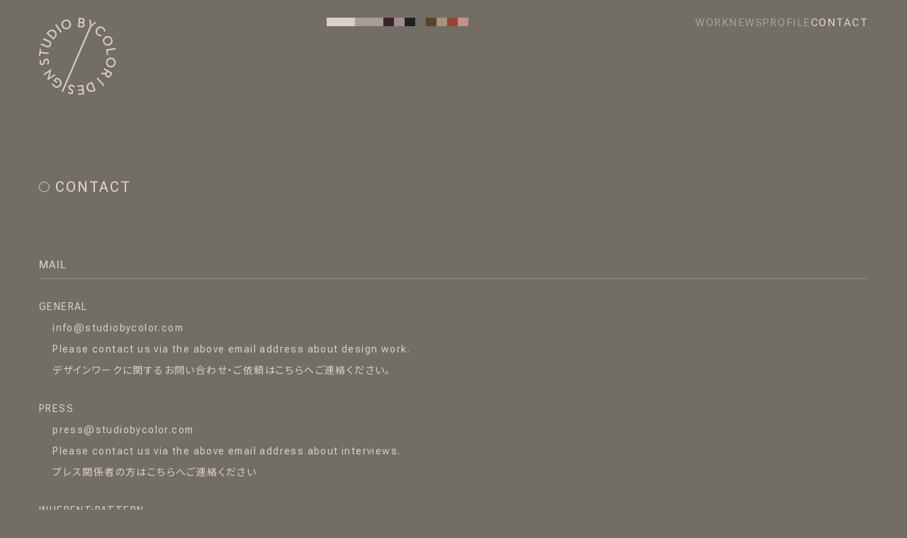

--- FILE ---
content_type: text/html; charset=UTF-8
request_url: https://studiobycolor.com/contact/
body_size: 13631
content:
<!doctype html><html lang="ja" class="scroll-smooth" id="html"><head><meta charset="UTF-8"><meta name="viewport" content="width=device-width, initial-scale=1,viewport-fit=cover"><title>CONTACT | STUDIO BYCOLOR</title><meta name="description" content="MAIL GENERAL &#105;n&#102;&#111;&#64;s&#116;&#117;d&#105;&#111;&#98;yco&#108;&#111;r&#46;&#99;o&#109; Please contact us v" /><meta name="robots" content="max-image-preview:large" /><link rel="canonical" href="https://studiobycolor.com/contact/" /><meta name="generator" content="All in One SEO (AIOSEO) 4.9.3" /><meta property="og:locale" content="ja_JP" /><meta property="og:site_name" content="STUDIO BYCOLOR" /><meta property="og:type" content="article" /><meta property="og:title" content="CONTACT | STUDIO BYCOLOR" /><meta property="og:description" content="MAIL GENERAL &#105;n&#102;&#111;&#64;s&#116;&#117;d&#105;&#111;&#98;yco&#108;&#111;r&#46;&#99;o&#109; Please contact us v" /><meta property="og:url" content="https://studiobycolor.com/contact/" /><meta property="og:image" content="https://studiobycolor.com/wp/wp-content/uploads/og-image.png" /><meta property="og:image:secure_url" content="https://studiobycolor.com/wp/wp-content/uploads/og-image.png" /><meta property="og:image:width" content="1640" /><meta property="og:image:height" content="856" /><meta property="article:published_time" content="2023-09-08T00:30:05+00:00" /><meta property="article:modified_time" content="2024-03-16T18:27:24+00:00" /><meta name="twitter:card" content="summary_large_image" /><meta name="twitter:title" content="CONTACT | STUDIO BYCOLOR" /><meta name="twitter:description" content="MAIL GENERAL &#105;n&#102;&#111;&#64;s&#116;&#117;d&#105;&#111;&#98;yco&#108;&#111;r&#46;&#99;o&#109; Please contact us v" /><meta name="twitter:image" content="https://studiobycolor.com/wp/wp-content/uploads/og-image.png" /> <script type="application/ld+json" class="aioseo-schema">{"@context":"https:\/\/schema.org","@graph":[{"@type":"BreadcrumbList","@id":"https:\/\/studiobycolor.com\/contact\/#breadcrumblist","itemListElement":[{"@type":"ListItem","@id":"https:\/\/studiobycolor.com#listItem","position":1,"name":"\u5bb6","item":"https:\/\/studiobycolor.com","nextItem":{"@type":"ListItem","@id":"https:\/\/studiobycolor.com\/contact\/#listItem","name":"CONTACT"}},{"@type":"ListItem","@id":"https:\/\/studiobycolor.com\/contact\/#listItem","position":2,"name":"CONTACT","previousItem":{"@type":"ListItem","@id":"https:\/\/studiobycolor.com#listItem","name":"\u5bb6"}}]},{"@type":"Organization","@id":"https:\/\/studiobycolor.com\/#organization","name":"STUDIO BYCOLOR","url":"https:\/\/studiobycolor.com\/","logo":{"@type":"ImageObject","url":"https:\/\/studiobycolor.com\/wp\/wp-content\/uploads\/logo.svg","@id":"https:\/\/studiobycolor.com\/contact\/#organizationLogo","width":110,"height":110},"image":{"@id":"https:\/\/studiobycolor.com\/contact\/#organizationLogo"},"sameAs":["https:\/\/www.instagram.com\/studio_bycolor\/"]},{"@type":"WebPage","@id":"https:\/\/studiobycolor.com\/contact\/#webpage","url":"https:\/\/studiobycolor.com\/contact\/","name":"CONTACT | STUDIO BYCOLOR","description":"MAIL GENERAL info@studiobycolor.com Please contact us v","inLanguage":"ja","isPartOf":{"@id":"https:\/\/studiobycolor.com\/#website"},"breadcrumb":{"@id":"https:\/\/studiobycolor.com\/contact\/#breadcrumblist"},"datePublished":"2023-09-08T00:30:05+00:00","dateModified":"2024-03-16T18:27:24+00:00"},{"@type":"WebSite","@id":"https:\/\/studiobycolor.com\/#website","url":"https:\/\/studiobycolor.com\/","name":"STUDIO BYCOLOR","inLanguage":"ja","publisher":{"@id":"https:\/\/studiobycolor.com\/#organization"}}]}</script> <link rel="alternate" type="application/rss+xml" title="STUDIO BYCOLOR &raquo; CONTACT のコメントのフィード" href="https://studiobycolor.com/contact/feed/" /><link rel="alternate" title="oEmbed (JSON)" type="application/json+oembed" href="https://studiobycolor.com/wp-json/oembed/1.0/embed?url=https%3A%2F%2Fstudiobycolor.com%2Fcontact%2F" /><link rel="alternate" title="oEmbed (XML)" type="text/xml+oembed" href="https://studiobycolor.com/wp-json/oembed/1.0/embed?url=https%3A%2F%2Fstudiobycolor.com%2Fcontact%2F&#038;format=xml" /><style id='wp-img-auto-sizes-contain-inline-css' type='text/css'>img:is([sizes=auto i],[sizes^="auto," i]){contain-intrinsic-size:3000px 1500px}
/*# sourceURL=wp-img-auto-sizes-contain-inline-css */</style><style id='wp-block-library-inline-css' type='text/css'>:root{--wp-block-synced-color:#7a00df;--wp-block-synced-color--rgb:122,0,223;--wp-bound-block-color:var(--wp-block-synced-color);--wp-editor-canvas-background:#ddd;--wp-admin-theme-color:#007cba;--wp-admin-theme-color--rgb:0,124,186;--wp-admin-theme-color-darker-10:#006ba1;--wp-admin-theme-color-darker-10--rgb:0,107,160.5;--wp-admin-theme-color-darker-20:#005a87;--wp-admin-theme-color-darker-20--rgb:0,90,135;--wp-admin-border-width-focus:2px}@media (min-resolution:192dpi){:root{--wp-admin-border-width-focus:1.5px}}.wp-element-button{cursor:pointer}:root .has-very-light-gray-background-color{background-color:#eee}:root .has-very-dark-gray-background-color{background-color:#313131}:root .has-very-light-gray-color{color:#eee}:root .has-very-dark-gray-color{color:#313131}:root .has-vivid-green-cyan-to-vivid-cyan-blue-gradient-background{background:linear-gradient(135deg,#00d084,#0693e3)}:root .has-purple-crush-gradient-background{background:linear-gradient(135deg,#34e2e4,#4721fb 50%,#ab1dfe)}:root .has-hazy-dawn-gradient-background{background:linear-gradient(135deg,#faaca8,#dad0ec)}:root .has-subdued-olive-gradient-background{background:linear-gradient(135deg,#fafae1,#67a671)}:root .has-atomic-cream-gradient-background{background:linear-gradient(135deg,#fdd79a,#004a59)}:root .has-nightshade-gradient-background{background:linear-gradient(135deg,#330968,#31cdcf)}:root .has-midnight-gradient-background{background:linear-gradient(135deg,#020381,#2874fc)}:root{--wp--preset--font-size--normal:16px;--wp--preset--font-size--huge:42px}.has-regular-font-size{font-size:1em}.has-larger-font-size{font-size:2.625em}.has-normal-font-size{font-size:var(--wp--preset--font-size--normal)}.has-huge-font-size{font-size:var(--wp--preset--font-size--huge)}:root .has-text-align-center{text-align:center}:root .has-text-align-left{text-align:left}:root .has-text-align-right{text-align:right}.has-fit-text{white-space:nowrap!important}#end-resizable-editor-section{display:none}.aligncenter{clear:both}.items-justified-left{justify-content:flex-start}.items-justified-center{justify-content:center}.items-justified-right{justify-content:flex-end}.items-justified-space-between{justify-content:space-between}.screen-reader-text{word-wrap:normal!important;border:0;clip-path:inset(50%);height:1px;margin:-1px;overflow:hidden;padding:0;position:absolute;width:1px}.screen-reader-text:focus{background-color:#ddd;clip-path:none;color:#444;display:block;font-size:1em;height:auto;left:5px;line-height:normal;padding:15px 23px 14px;text-decoration:none;top:5px;width:auto;z-index:100000}html :where(.has-border-color){border-style:solid}html :where([style*=border-top-color]){border-top-style:solid}html :where([style*=border-right-color]){border-right-style:solid}html :where([style*=border-bottom-color]){border-bottom-style:solid}html :where([style*=border-left-color]){border-left-style:solid}html :where([style*=border-width]){border-style:solid}html :where([style*=border-top-width]){border-top-style:solid}html :where([style*=border-right-width]){border-right-style:solid}html :where([style*=border-bottom-width]){border-bottom-style:solid}html :where([style*=border-left-width]){border-left-style:solid}html :where(img[class*=wp-image-]){height:auto;max-width:100%}:where(figure){margin:0 0 1em}html :where(.is-position-sticky){--wp-admin--admin-bar--position-offset:var(--wp-admin--admin-bar--height,0px)}@media screen and (max-width:600px){html :where(.is-position-sticky){--wp-admin--admin-bar--position-offset:0px}}

/*# sourceURL=wp-block-library-inline-css */</style><style id='wp-block-paragraph-inline-css' type='text/css'>.is-small-text{font-size:.875em}.is-regular-text{font-size:1em}.is-large-text{font-size:2.25em}.is-larger-text{font-size:3em}.has-drop-cap:not(:focus):first-letter{float:left;font-size:8.4em;font-style:normal;font-weight:100;line-height:.68;margin:.05em .1em 0 0;text-transform:uppercase}body.rtl .has-drop-cap:not(:focus):first-letter{float:none;margin-left:.1em}p.has-drop-cap.has-background{overflow:hidden}:root :where(p.has-background){padding:1.25em 2.375em}:where(p.has-text-color:not(.has-link-color)) a{color:inherit}p.has-text-align-left[style*="writing-mode:vertical-lr"],p.has-text-align-right[style*="writing-mode:vertical-rl"]{rotate:180deg}
/*# sourceURL=https://studiobycolor.com/wp/wp-content/plugins/gutenberg/build/styles/block-library/paragraph/style.css */</style><style id='wp-block-heading-inline-css' type='text/css'>h1:where(.wp-block-heading).has-background,h2:where(.wp-block-heading).has-background,h3:where(.wp-block-heading).has-background,h4:where(.wp-block-heading).has-background,h5:where(.wp-block-heading).has-background,h6:where(.wp-block-heading).has-background{padding:1.25em 2.375em}h1.has-text-align-left[style*=writing-mode]:where([style*=vertical-lr]),h1.has-text-align-right[style*=writing-mode]:where([style*=vertical-rl]),h2.has-text-align-left[style*=writing-mode]:where([style*=vertical-lr]),h2.has-text-align-right[style*=writing-mode]:where([style*=vertical-rl]),h3.has-text-align-left[style*=writing-mode]:where([style*=vertical-lr]),h3.has-text-align-right[style*=writing-mode]:where([style*=vertical-rl]),h4.has-text-align-left[style*=writing-mode]:where([style*=vertical-lr]),h4.has-text-align-right[style*=writing-mode]:where([style*=vertical-rl]),h5.has-text-align-left[style*=writing-mode]:where([style*=vertical-lr]),h5.has-text-align-right[style*=writing-mode]:where([style*=vertical-rl]),h6.has-text-align-left[style*=writing-mode]:where([style*=vertical-lr]),h6.has-text-align-right[style*=writing-mode]:where([style*=vertical-rl]){rotate:180deg}
/*# sourceURL=https://studiobycolor.com/wp/wp-content/plugins/gutenberg/build/styles/block-library/heading/style.css */</style><style id='wp-block-list-inline-css' type='text/css'>ol,ul{box-sizing:border-box}:root :where(.wp-block-list.has-background){padding:1.25em 2.375em}
/*# sourceURL=https://studiobycolor.com/wp/wp-content/plugins/gutenberg/build/styles/block-library/list/style.css */</style><style id='global-styles-inline-css' type='text/css'>:root{--wp--preset--aspect-ratio--square: 1;--wp--preset--aspect-ratio--4-3: 4/3;--wp--preset--aspect-ratio--3-4: 3/4;--wp--preset--aspect-ratio--3-2: 3/2;--wp--preset--aspect-ratio--2-3: 2/3;--wp--preset--aspect-ratio--16-9: 16/9;--wp--preset--aspect-ratio--9-16: 9/16;--wp--preset--color--black: #000000;--wp--preset--color--cyan-bluish-gray: #abb8c3;--wp--preset--color--white: #ffffff;--wp--preset--color--pale-pink: #f78da7;--wp--preset--color--vivid-red: #cf2e2e;--wp--preset--color--luminous-vivid-orange: #ff6900;--wp--preset--color--luminous-vivid-amber: #fcb900;--wp--preset--color--light-green-cyan: #7bdcb5;--wp--preset--color--vivid-green-cyan: #00d084;--wp--preset--color--pale-cyan-blue: #8ed1fc;--wp--preset--color--vivid-cyan-blue: #0693e3;--wp--preset--color--vivid-purple: #9b51e0;--wp--preset--gradient--vivid-cyan-blue-to-vivid-purple: linear-gradient(135deg,rgb(6,147,227) 0%,rgb(155,81,224) 100%);--wp--preset--gradient--light-green-cyan-to-vivid-green-cyan: linear-gradient(135deg,rgb(122,220,180) 0%,rgb(0,208,130) 100%);--wp--preset--gradient--luminous-vivid-amber-to-luminous-vivid-orange: linear-gradient(135deg,rgb(252,185,0) 0%,rgb(255,105,0) 100%);--wp--preset--gradient--luminous-vivid-orange-to-vivid-red: linear-gradient(135deg,rgb(255,105,0) 0%,rgb(207,46,46) 100%);--wp--preset--gradient--very-light-gray-to-cyan-bluish-gray: linear-gradient(135deg,rgb(238,238,238) 0%,rgb(169,184,195) 100%);--wp--preset--gradient--cool-to-warm-spectrum: linear-gradient(135deg,rgb(74,234,220) 0%,rgb(151,120,209) 20%,rgb(207,42,186) 40%,rgb(238,44,130) 60%,rgb(251,105,98) 80%,rgb(254,248,76) 100%);--wp--preset--gradient--blush-light-purple: linear-gradient(135deg,rgb(255,206,236) 0%,rgb(152,150,240) 100%);--wp--preset--gradient--blush-bordeaux: linear-gradient(135deg,rgb(254,205,165) 0%,rgb(254,45,45) 50%,rgb(107,0,62) 100%);--wp--preset--gradient--luminous-dusk: linear-gradient(135deg,rgb(255,203,112) 0%,rgb(199,81,192) 50%,rgb(65,88,208) 100%);--wp--preset--gradient--pale-ocean: linear-gradient(135deg,rgb(255,245,203) 0%,rgb(182,227,212) 50%,rgb(51,167,181) 100%);--wp--preset--gradient--electric-grass: linear-gradient(135deg,rgb(202,248,128) 0%,rgb(113,206,126) 100%);--wp--preset--gradient--midnight: linear-gradient(135deg,rgb(2,3,129) 0%,rgb(40,116,252) 100%);--wp--preset--font-size--small: 13px;--wp--preset--font-size--medium: 20px;--wp--preset--font-size--large: 36px;--wp--preset--font-size--x-large: 42px;--wp--preset--spacing--20: 0.44rem;--wp--preset--spacing--30: 0.67rem;--wp--preset--spacing--40: 1rem;--wp--preset--spacing--50: 1.5rem;--wp--preset--spacing--60: 2.25rem;--wp--preset--spacing--70: 3.38rem;--wp--preset--spacing--80: 5.06rem;--wp--preset--shadow--natural: 6px 6px 9px rgba(0, 0, 0, 0.2);--wp--preset--shadow--deep: 12px 12px 50px rgba(0, 0, 0, 0.4);--wp--preset--shadow--sharp: 6px 6px 0px rgba(0, 0, 0, 0.2);--wp--preset--shadow--outlined: 6px 6px 0px -3px rgb(255, 255, 255), 6px 6px rgb(0, 0, 0);--wp--preset--shadow--crisp: 6px 6px 0px rgb(0, 0, 0);}:where(.is-layout-flex){gap: 0.5em;}:where(.is-layout-grid){gap: 0.5em;}body .is-layout-flex{display: flex;}.is-layout-flex{flex-wrap: wrap;align-items: center;}.is-layout-flex > :is(*, div){margin: 0;}body .is-layout-grid{display: grid;}.is-layout-grid > :is(*, div){margin: 0;}:where(.wp-block-columns.is-layout-flex){gap: 2em;}:where(.wp-block-columns.is-layout-grid){gap: 2em;}:where(.wp-block-post-template.is-layout-flex){gap: 1.25em;}:where(.wp-block-post-template.is-layout-grid){gap: 1.25em;}.has-black-color{color: var(--wp--preset--color--black) !important;}.has-cyan-bluish-gray-color{color: var(--wp--preset--color--cyan-bluish-gray) !important;}.has-white-color{color: var(--wp--preset--color--white) !important;}.has-pale-pink-color{color: var(--wp--preset--color--pale-pink) !important;}.has-vivid-red-color{color: var(--wp--preset--color--vivid-red) !important;}.has-luminous-vivid-orange-color{color: var(--wp--preset--color--luminous-vivid-orange) !important;}.has-luminous-vivid-amber-color{color: var(--wp--preset--color--luminous-vivid-amber) !important;}.has-light-green-cyan-color{color: var(--wp--preset--color--light-green-cyan) !important;}.has-vivid-green-cyan-color{color: var(--wp--preset--color--vivid-green-cyan) !important;}.has-pale-cyan-blue-color{color: var(--wp--preset--color--pale-cyan-blue) !important;}.has-vivid-cyan-blue-color{color: var(--wp--preset--color--vivid-cyan-blue) !important;}.has-vivid-purple-color{color: var(--wp--preset--color--vivid-purple) !important;}.has-black-background-color{background-color: var(--wp--preset--color--black) !important;}.has-cyan-bluish-gray-background-color{background-color: var(--wp--preset--color--cyan-bluish-gray) !important;}.has-white-background-color{background-color: var(--wp--preset--color--white) !important;}.has-pale-pink-background-color{background-color: var(--wp--preset--color--pale-pink) !important;}.has-vivid-red-background-color{background-color: var(--wp--preset--color--vivid-red) !important;}.has-luminous-vivid-orange-background-color{background-color: var(--wp--preset--color--luminous-vivid-orange) !important;}.has-luminous-vivid-amber-background-color{background-color: var(--wp--preset--color--luminous-vivid-amber) !important;}.has-light-green-cyan-background-color{background-color: var(--wp--preset--color--light-green-cyan) !important;}.has-vivid-green-cyan-background-color{background-color: var(--wp--preset--color--vivid-green-cyan) !important;}.has-pale-cyan-blue-background-color{background-color: var(--wp--preset--color--pale-cyan-blue) !important;}.has-vivid-cyan-blue-background-color{background-color: var(--wp--preset--color--vivid-cyan-blue) !important;}.has-vivid-purple-background-color{background-color: var(--wp--preset--color--vivid-purple) !important;}.has-black-border-color{border-color: var(--wp--preset--color--black) !important;}.has-cyan-bluish-gray-border-color{border-color: var(--wp--preset--color--cyan-bluish-gray) !important;}.has-white-border-color{border-color: var(--wp--preset--color--white) !important;}.has-pale-pink-border-color{border-color: var(--wp--preset--color--pale-pink) !important;}.has-vivid-red-border-color{border-color: var(--wp--preset--color--vivid-red) !important;}.has-luminous-vivid-orange-border-color{border-color: var(--wp--preset--color--luminous-vivid-orange) !important;}.has-luminous-vivid-amber-border-color{border-color: var(--wp--preset--color--luminous-vivid-amber) !important;}.has-light-green-cyan-border-color{border-color: var(--wp--preset--color--light-green-cyan) !important;}.has-vivid-green-cyan-border-color{border-color: var(--wp--preset--color--vivid-green-cyan) !important;}.has-pale-cyan-blue-border-color{border-color: var(--wp--preset--color--pale-cyan-blue) !important;}.has-vivid-cyan-blue-border-color{border-color: var(--wp--preset--color--vivid-cyan-blue) !important;}.has-vivid-purple-border-color{border-color: var(--wp--preset--color--vivid-purple) !important;}.has-vivid-cyan-blue-to-vivid-purple-gradient-background{background: var(--wp--preset--gradient--vivid-cyan-blue-to-vivid-purple) !important;}.has-light-green-cyan-to-vivid-green-cyan-gradient-background{background: var(--wp--preset--gradient--light-green-cyan-to-vivid-green-cyan) !important;}.has-luminous-vivid-amber-to-luminous-vivid-orange-gradient-background{background: var(--wp--preset--gradient--luminous-vivid-amber-to-luminous-vivid-orange) !important;}.has-luminous-vivid-orange-to-vivid-red-gradient-background{background: var(--wp--preset--gradient--luminous-vivid-orange-to-vivid-red) !important;}.has-very-light-gray-to-cyan-bluish-gray-gradient-background{background: var(--wp--preset--gradient--very-light-gray-to-cyan-bluish-gray) !important;}.has-cool-to-warm-spectrum-gradient-background{background: var(--wp--preset--gradient--cool-to-warm-spectrum) !important;}.has-blush-light-purple-gradient-background{background: var(--wp--preset--gradient--blush-light-purple) !important;}.has-blush-bordeaux-gradient-background{background: var(--wp--preset--gradient--blush-bordeaux) !important;}.has-luminous-dusk-gradient-background{background: var(--wp--preset--gradient--luminous-dusk) !important;}.has-pale-ocean-gradient-background{background: var(--wp--preset--gradient--pale-ocean) !important;}.has-electric-grass-gradient-background{background: var(--wp--preset--gradient--electric-grass) !important;}.has-midnight-gradient-background{background: var(--wp--preset--gradient--midnight) !important;}.has-small-font-size{font-size: var(--wp--preset--font-size--small) !important;}.has-medium-font-size{font-size: var(--wp--preset--font-size--medium) !important;}.has-large-font-size{font-size: var(--wp--preset--font-size--large) !important;}.has-x-large-font-size{font-size: var(--wp--preset--font-size--x-large) !important;}
/*# sourceURL=global-styles-inline-css */</style><style id='classic-theme-styles-inline-css' type='text/css'>.wp-block-button__link{background-color:#32373c;border-radius:9999px;box-shadow:none;color:#fff;font-size:1.125em;padding:calc(.667em + 2px) calc(1.333em + 2px);text-decoration:none}.wp-block-file__button{background:#32373c;color:#fff}.wp-block-accordion-heading{margin:0}.wp-block-accordion-heading__toggle{background-color:inherit!important;color:inherit!important}.wp-block-accordion-heading__toggle:not(:focus-visible){outline:none}.wp-block-accordion-heading__toggle:focus,.wp-block-accordion-heading__toggle:hover{background-color:inherit!important;border:none;box-shadow:none;color:inherit;padding:var(--wp--preset--spacing--20,1em) 0;text-decoration:none}.wp-block-accordion-heading__toggle:focus-visible{outline:auto;outline-offset:0}
/*# sourceURL=https://studiobycolor.com/wp/wp-content/plugins/gutenberg/build/styles/block-library/classic.css */</style><link rel='stylesheet' id='eeb-css-frontend-css' href='https://studiobycolor.com/wp/wp-content/plugins/email-encoder-bundle/core/includes/assets/css/style.css?ver=251016-135758' type='text/css' media='all' /><link rel="https://api.w.org/" href="https://studiobycolor.com/wp-json/" /><link rel="alternate" title="JSON" type="application/json" href="https://studiobycolor.com/wp-json/wp/v2/pages/2" /><link rel="EditURI" type="application/rsd+xml" title="RSD" href="https://studiobycolor.com/wp/xmlrpc.php?rsd" /><link rel='shortlink' href='https://studiobycolor.com/?p=2' /><style>:root {
			--lazy-loader-animation-duration: 300ms;
		}
		  
		.lazyload {
	display: block;
}

.lazyload,
        .lazyloading {
			opacity: 0;
		}


		.lazyloaded {
			opacity: 1;
			transition: opacity 300ms;
			transition: opacity var(--lazy-loader-animation-duration);
		}.lazyloading {
	color: transparent;
	opacity: 1;
	transition: opacity 300ms;
	transition: opacity var(--lazy-loader-animation-duration);
	background: url("data:image/svg+xml,%3Csvg%20width%3D%2244%22%20height%3D%2244%22%20xmlns%3D%22http%3A%2F%2Fwww.w3.org%2F2000%2Fsvg%22%20stroke%3D%22%23cecece%22%3E%3Cg%20fill%3D%22none%22%20fill-rule%3D%22evenodd%22%20stroke-width%3D%222%22%3E%3Ccircle%20cx%3D%2222%22%20cy%3D%2222%22%20r%3D%221%22%3E%3Canimate%20attributeName%3D%22r%22%20begin%3D%220s%22%20dur%3D%221.8s%22%20values%3D%221%3B%2020%22%20calcMode%3D%22spline%22%20keyTimes%3D%220%3B%201%22%20keySplines%3D%220.165%2C%200.84%2C%200.44%2C%201%22%20repeatCount%3D%22indefinite%22%2F%3E%3Canimate%20attributeName%3D%22stroke-opacity%22%20begin%3D%220s%22%20dur%3D%221.8s%22%20values%3D%221%3B%200%22%20calcMode%3D%22spline%22%20keyTimes%3D%220%3B%201%22%20keySplines%3D%220.3%2C%200.61%2C%200.355%2C%201%22%20repeatCount%3D%22indefinite%22%2F%3E%3C%2Fcircle%3E%3Ccircle%20cx%3D%2222%22%20cy%3D%2222%22%20r%3D%221%22%3E%3Canimate%20attributeName%3D%22r%22%20begin%3D%22-0.9s%22%20dur%3D%221.8s%22%20values%3D%221%3B%2020%22%20calcMode%3D%22spline%22%20keyTimes%3D%220%3B%201%22%20keySplines%3D%220.165%2C%200.84%2C%200.44%2C%201%22%20repeatCount%3D%22indefinite%22%2F%3E%3Canimate%20attributeName%3D%22stroke-opacity%22%20begin%3D%22-0.9s%22%20dur%3D%221.8s%22%20values%3D%221%3B%200%22%20calcMode%3D%22spline%22%20keyTimes%3D%220%3B%201%22%20keySplines%3D%220.3%2C%200.61%2C%200.355%2C%201%22%20repeatCount%3D%22indefinite%22%2F%3E%3C%2Fcircle%3E%3C%2Fg%3E%3C%2Fsvg%3E") no-repeat;
	background-size: 2em 2em;
	background-position: center center;
}

.lazyloaded {
	animation-name: loaded;
	animation-duration: 300ms;
	animation-duration: var(--lazy-loader-animation-duration);
	transition: none;
}

@keyframes loaded {
	from {
		opacity: 0;
	}

	to {
		opacity: 1;
	}
}</style><noscript><style>.lazyload { display: none; } .lazyload[class*="lazy-loader-background-element-"] { display: block; opacity: 1; }</style></noscript><link rel="icon" href="https://studiobycolor.com/wp/wp-content/uploads/cropped-favicon-32x32.png" sizes="32x32" /><link rel="icon" href="https://studiobycolor.com/wp/wp-content/uploads/cropped-favicon-192x192.png" sizes="192x192" /><link rel="apple-touch-icon" href="https://studiobycolor.com/wp/wp-content/uploads/cropped-favicon-180x180.png" /><meta name="msapplication-TileImage" content="https://studiobycolor.com/wp/wp-content/uploads/cropped-favicon-270x270.png" /><link rel="preconnect" href="https://fonts.googleapis.com"><link rel="preconnect" href="https://fonts.gstatic.com" crossorigin><link href="https://fonts.googleapis.com/css2?family=Noto+Sans+JP:wght@400;500;700&family=Roboto+Flex:wght@400;450;700&display=swap" rel="stylesheet"><link rel="stylesheet" href="https://cdnjs.cloudflare.com/ajax/libs/Swiper/10.3.1/swiper-bundle.min.css"><link rel="preload" href="https://studiobycolor.com/wp/wp-content/themes/studiobycolor/style.css?ver=20260114191425" as="style"><link rel="stylesheet" href="https://studiobycolor.com/wp/wp-content/themes/studiobycolor/style.css?ver=20260114191425"> <script src="https://cdn.jsdelivr.net/npm/swiper@10.3.1/swiper-bundle.min.js"></script> <script defer src="https://cdn.jsdelivr.net/npm/@alpinejs/ui@3.13.1-beta.0/dist/cdn.min.js"></script> <script defer src="https://cdn.jsdelivr.net/npm/@alpinejs/focus@3.13.1/dist/cdn.min.js"></script> <script defer src="https://cdn.jsdelivr.net/npm/@alpinejs/collapse@3.13.1/dist/cdn.min.js"></script> <script defer src="https://cdn.jsdelivr.net/npm/alpinejs@3.13.1/dist/cdn.min.js"></script> <script defer src="https://cdn.jsdelivr.net/npm/imagesloaded@5.0.0/imagesloaded.pkgd.min.js"></script> <script src="https://cdn.jsdelivr.net/npm/js-cookie@3.0.5/dist/js.cookie.min.js"></script>  <script async src="https://www.googletagmanager.com/gtag/js?id=G-7TBGHN3L1J"></script> <script>window.dataLayer = window.dataLayer || [];
  function gtag(){dataLayer.push(arguments);}
  gtag('js', new Date());

  gtag('config', 'G-7TBGHN3L1J');</script> <style type="text/css">.style1,
.style1 .button-color,
.style1 .ul-color,
.style1 .check-color,
.style1 .text-color-active,
.style1 .bg-color {
	color:rgba(219, 207, 201, 1);
	background-color:rgba(114, 110, 100, 1);
}
.style1 .navi-bg-color,
.style1 .bg-border-color,
.style1 footer {
	color:rgba(114, 110, 100, 1);
	background-color:rgba(219, 207, 201, 1);
}

.style1 .bg-color-40 {
	background-color:rgba(114, 110, 100, 0.4);
}

.style2,
.style2 .button-color,
.style2 .ul-color,
.style2 .check-color,
.style2 .text-color-active,
.style2 .bg-color {
	color:rgba(61, 36, 41, 1);
	background-color:rgba(249, 249, 249, 1);
}
.style2 .navi-bg-color,
.style2 .bg-border-color,
.style2 footer {
	color:rgba(249, 249, 249, 1);
	background-color:rgba(61, 36, 41, 1);
}

.style2 .bg-color-40 {
	background-color:rgba(249, 249, 249, 0.4);
}

.style3,
.style3 .button-color,
.style3 .ul-color,
.style3 .check-color,
.style3 .text-color-active,
.style3 .bg-color {
	color:rgba(29, 35, 26, 1);
	background-color:rgba(186, 183, 171, 1);
}
.style3 .navi-bg-color,
.style3 .bg-border-color,
.style3 footer {
	color:rgba(186, 183, 171, 1);
	background-color:rgba(29, 35, 26, 1);
}

.style3 .bg-color-40 {
	background-color:rgba(, , , 0.4);
}

.style4,
.style4 .button-color,
.style4 .ul-color,
.style4 .check-color,
.style4 .text-color-active,
.style4 .bg-color {
	color:rgba(89, 68, 32, 1);
	background-color:rgba(239, 225, 218, 1);
}
.style4 .navi-bg-color,
.style4 .bg-border-color,
.style4 footer {
	color:rgba(239, 225, 218, 1);
	background-color:rgba(89, 68, 32, 1);
}

.style4 .bg-color-40 {
	background-color:rgba(239, 225, 218, 0.4);
}


.style5,
.style5 .button-color,
.style5 .ul-color,
.style5 .check-color,
.style5 .text-color-active,
.style5 .bg-color {
	color:rgba(155, 66, 51, 1);
	background-color:rgba(232, 225, 225, 1);
}
.style5 .navi-bg-color,
.style5 .bg-border-color,
.style5 footer {
	color:rgba(232, 225, 225, 1);
	background-color:rgba(155, 66, 51, 1);
}

.style5 .bg-color-40 {
	background-color:rgba(232, 225, 225, 0.4);
}</style></head><body id="colorDisplay" class="style1 tracking-widest transiton-colors duration-150 ease-out " ><div id="loading" class="flex justify-center items-center w-full h-full fixed top-0 left-0 z-[100] transition-all duration-500 bg-color"></div><div class="wrap flex flex-col min-h-screen "><div id="wrapper" class="wp-singular page-template-default page page-id-2 wp-theme-studiobycolor"><div id="logowrap" class="absolute top-0 sm:pt-[25px] pt-[12px] lg:pl-[55px] sm:pl-[30px] pl-[12px] z-5 "><div id="logo" class="site-title sm:w-[109px] w-[84px] h-auto"><a href="https://studiobycolor.com/" class="block"> <svg xmlns="http://www.w3.org/2000/svg" width="110" height="110" viewBox="0 0 110 110" fill="none" class="fillcurrentColor w-full h-auto"> <g clip-path="url(#clip0_619_342)"> <path d="M12.419 67.1389L11.2046 65.6081C12.123 64.8121 12.8068 63.8834 12.5312 62.2711C12.3067 60.9342 11.4291 60.1076 10.3372 60.2913C9.1942 60.4852 8.82682 61.3424 8.42883 62.8834L8.19411 63.8222C7.66345 65.8836 6.89807 67.2103 4.86727 67.5573C2.90791 67.894 1.2649 66.6184 0.88731 64.4243C0.591364 62.6793 1.05059 61.3832 2.32622 60.3525L3.59164 61.7914C2.80586 62.4445 2.4997 63.0977 2.67319 64.1182C2.84668 65.1591 3.60185 65.7101 4.48969 65.5673C5.47957 65.404 5.82654 64.7611 6.18372 63.3222L6.42864 62.4037C7.03074 59.9851 7.87775 58.6075 9.9902 58.2503C12.2965 57.8625 13.9395 59.4341 14.3579 61.9139C14.7866 64.4141 13.7967 66.1388 12.4292 67.1184L12.419 67.1389Z"/> <path d="M2.21449 50.6781L1.8165 54.6275L0 54.4438L1.0103 44.4939L2.82679 44.6776L2.4288 48.6269L13.8993 49.7903L13.6951 51.8415L2.2247 50.6781H2.21449Z"/> <path d="M10.4812 41.9019L2.48047 38.575L3.27646 36.6565L11.1649 39.9425C13.1549 40.7691 14.4612 40.167 15.2061 38.3709C15.9511 36.5748 15.4817 35.2074 13.4815 34.3808L5.593 31.0947L6.389 29.1864L14.3897 32.5132C17.3798 33.7583 18.0431 36.4218 16.9308 39.0853C15.8082 41.7692 13.4713 43.1571 10.4812 41.9121V41.9019Z"/> <path d="M10.6855 22.3694L13.1245 19.6243C15.9718 16.4199 19.8599 16.0729 22.8499 18.7364C25.84 21.4 25.9625 25.2881 23.1051 28.5027L20.6661 31.2478L10.6855 22.3694ZM21.656 27.3903C23.9623 24.788 23.5541 22.247 21.4212 20.3488C19.2884 18.4609 16.7167 18.3384 14.4002 20.9407L13.4307 22.0225L20.6865 28.472L21.656 27.3903Z"/> <path d="M23.1348 10.3887L24.8288 9.21515L32.4111 20.2162L30.7171 21.3897L23.1348 10.3887Z"/> <path d="M32.3711 11.9501C31.0241 8.19462 32.9426 4.45958 36.5552 3.17374C40.1474 1.88791 43.9947 3.55133 45.3417 7.30678C46.6888 11.0622 44.7702 14.7973 41.1781 16.0831C37.5757 17.3791 33.7182 15.7055 32.3711 11.9501ZM43.3415 8.02113C42.3823 5.33721 39.8106 3.99015 37.1777 4.92901C34.555 5.86787 33.4018 8.55179 34.3713 11.2357C35.3306 13.9196 37.9227 15.2667 40.5454 14.3278C43.1681 13.389 44.3008 10.7051 43.3415 8.02113Z"/> <path d="M56.8528 0L61.5777 0.530661C64.2106 0.826607 65.3332 2.49003 65.1189 4.42898C64.9658 5.75564 64.1698 6.75573 62.8329 7.00065C64.3943 7.55172 65.2719 8.69468 65.0678 10.552C64.8331 12.6951 63.2003 14.1544 60.4347 13.8482L55.373 13.2869L56.8528 0.010205V0ZM60.5164 12.0113C62.0369 12.1848 62.8737 11.4092 63.0166 10.154C63.1595 8.84776 62.4349 7.92931 60.8736 7.75582L58.1182 7.44967L57.6488 11.6848L60.5164 12.0011V12.0113ZM60.8531 6.00056C62.241 6.15363 62.9452 5.4801 63.0676 4.38816C63.1901 3.27581 62.6696 2.49003 61.2205 2.32675L58.7203 2.05121L58.3121 5.72502L60.8531 6.01076V6.00056Z"/> <path d="M72.5976 12.0317L71.669 2.41858L73.812 3.34724L74.2712 8.78652C74.3223 9.60292 74.261 10.8581 74.261 10.8581C74.261 10.8581 75.1183 9.96009 75.751 9.42943L79.9656 6.01075L81.9352 6.85777L74.557 12.7461L34.2267 105.755L32.3184 104.928L72.5976 12.0317Z"/> <path d="M82.4677 14.8994C85.1108 11.9195 89.2949 11.8174 92.1319 14.3381C93.928 15.9301 94.6627 17.767 94.3668 19.8692L92.4176 19.6651C92.6319 18.3078 92.1931 16.8995 90.8869 15.7362C88.8153 13.8993 85.9374 14.185 84.0495 16.3179C82.1616 18.4507 82.2126 21.3591 84.2842 23.196C85.6619 24.4206 87.1416 24.6248 88.6316 24.2472L89.0806 26.1453C87.0396 26.6964 84.9169 26.2576 83.0494 24.6043C80.2124 22.0837 79.8246 17.9098 82.4677 14.93V14.8994Z"/> <path d="M94.7641 26.8494C98.3154 25.0227 102.265 26.4412 104.02 29.8395C105.765 33.2276 104.612 37.2688 101.071 39.0955C97.5296 40.9222 93.5701 39.5037 91.825 36.1156C90.0698 32.7071 91.2229 28.6761 94.7641 26.8494ZM100.091 37.2075C102.622 35.9013 103.632 33.1765 102.357 30.6967C101.081 28.2169 98.2644 27.4311 95.7335 28.7374C93.2027 30.0436 92.2026 32.7888 93.4782 35.2686C94.7539 37.7484 97.5603 38.5138 100.091 37.2177V37.2075Z"/> <path d="M108.776 43.2285L109.082 45.2899L97.673 46.984L98.5812 53.0866L96.7749 53.3519L95.5605 45.1879L108.776 43.2285Z"/> <path d="M103.673 57.1074C107.591 57.8421 109.847 61.3833 109.143 65.1489C108.438 68.8942 105.061 71.3842 101.142 70.6494C97.2231 69.9147 94.9678 66.3735 95.6617 62.6283C96.3659 58.8626 99.7438 56.3726 103.673 57.1074ZM101.53 68.5574C104.326 69.0779 106.795 67.5471 107.306 64.802C107.816 62.0568 106.081 59.7199 103.275 59.1892C100.479 58.6687 98.0089 60.2199 97.4884 62.9651C96.9782 65.7102 98.7233 68.0369 101.519 68.5574H101.53Z"/> <path d="M104.683 78.7931L102.428 82.6608C101.04 85.0385 98.8661 86.2019 96.3148 84.712C94.6004 83.7119 94.0391 82.1301 94.3759 80.4361L88.2324 80.4871L89.4264 78.4359H95.1616L96.376 76.3541L92.1001 73.8538L93.1512 72.0577L104.683 78.7931ZM96.7128 79.2319C95.825 80.7626 95.9372 82.0076 97.3965 82.8547C98.8865 83.7221 100.009 83.171 100.887 81.6607L102.06 79.6605L97.8864 77.2215L96.7128 79.2217V79.2319Z"/> <path d="M93.2739 96.264L91.8554 97.5294L82.0586 86.5794L83.4771 85.314L93.2739 96.264Z"/> <path d="M80.8543 103.663L77.4662 105.081C73.5169 106.734 69.8533 105.367 68.3123 101.663C66.7714 97.9683 68.3531 94.4067 72.3229 92.7535L75.711 91.335L80.8543 103.663ZM73.1495 94.3863C69.9451 95.7232 69.2104 98.203 70.3023 100.836C71.4044 103.469 73.6802 104.683 76.8845 103.346L78.2214 102.785L74.4864 93.8251L73.1495 94.3863Z"/> <path d="M64.3121 109.214L55.8623 110L55.6889 108.184L62.067 107.592L61.6996 103.683L56.046 104.204L55.8828 102.428L61.5363 101.907L61.169 97.9377L54.5153 98.5602L54.3418 96.7437L63.0671 95.9375L64.3019 109.235L64.3121 109.214Z"/> <path d="M51.0862 99.1419L49.2289 99.7338C48.8207 98.5908 48.188 97.6213 46.596 97.305C45.2693 97.0396 44.1774 97.5601 43.9631 98.6418C43.7386 99.7746 44.4019 100.438 45.6979 101.356L46.4837 101.918C48.2186 103.152 49.188 104.346 48.7798 106.367C48.3921 108.316 46.6062 109.398 44.4325 108.959C42.6976 108.612 41.6567 107.724 41.1465 106.153L42.9426 105.489C43.2691 106.459 43.7692 106.979 44.7897 107.183C45.8306 107.388 46.6164 106.888 46.7899 106C46.9838 105.02 46.5143 104.459 45.2999 103.622L44.5346 103.071C42.4935 101.642 41.5139 100.356 41.9323 98.2643C42.3915 95.9681 44.4529 94.9986 46.9123 95.4987C49.3921 95.9987 50.6474 97.5295 51.0862 99.1623V99.1419Z"/> <path d="M30.8196 97.0805C28.401 100.244 24.37 100.754 21.2167 98.3459C19.5941 97.1009 18.6552 95.6722 18.543 94.0496L20.5023 93.7842C20.6248 94.8864 21.0942 95.8967 22.3596 96.856C24.5741 98.55 27.4111 98.0499 29.1358 95.7844C30.8706 93.5189 30.6053 90.6309 28.1867 88.7736C27.105 87.947 25.962 87.5184 25.0538 87.4673L23.5332 89.4471L26.3906 91.631L25.2885 93.0699L20.9207 89.7329L24.1557 85.508C25.3191 85.4059 27.3499 85.7937 29.3195 87.3041C32.6463 89.8451 33.2382 93.9169 30.8196 97.0805Z"/> <path d="M15.0018 83.7629C14.8181 84.5181 14.4405 85.6304 14.4405 85.6304C14.4405 85.6304 15.2876 84.916 15.9815 84.467L22.1555 80.4463L23.2067 82.0586L11.8995 89.4165L11.7464 89.1818L14.3691 78.691C14.5528 77.9664 14.9508 76.8439 14.9508 76.8439C14.9508 76.8439 14.0425 77.5991 13.4098 78.0073L7.2562 82.0178L6.20508 80.4054L17.5122 73.0476L17.6551 73.2619L15.0222 83.7629H15.0018Z"/> </g> <defs> <clipPath id="clip0_619_342"> <rect width="109.275" height="110" fill="white"/> </clipPath> </defs> </svg></a></div></div><header id="header" class="leading-none text-[0.9375rem] uppercase sm:h-[170px] h-[109px] sticky top-0 z-4 bg-none "><div class="header-wrapper sm:pt-[25px] pt-[12px] lg:px-[55px] sm:px-[30px] px-[12px] flex justify-between "><div class="site-title"><div id="textLogo" class="text-[0.9375rem] duration-150 transition-opacity ease-out opacity-0"><a href="https://studiobycolor.com/" class="block font-450 tracking-widest">STUDIO BYCOLOR</a></div></div><div id="header-center" class="md:block hidden sticky top-0 z-5"><ul class="swich-color flex gap-[15px] w-[260px]"><li class="block" style="background-color:rgba(114, 110, 100, 1)"><button id="changeColorButton1" class="flex"><div class="inline-block w-[15px] h-[12px] bg-l1 transition-all duration-200 ease-out" style="background-color:rgba(219, 207, 201, 1)"></div><div class="inline-block w-[15px] h-[12px] bg-r1 transition-all duration-200 ease-out opacity-50" style="background-color:rgba(219, 207, 201, 1)"></div></button></li><li class="block" style="background-color:rgba(249, 249, 249, 1)"><button id="changeColorButton2" class="flex"><div class="inline-block w-[15px] h-[12px] bg-l2 transition-all duration-200 ease-out" style="background-color:rgba(61, 36, 41, 1)"></div><div class="inline-block w-[15px] h-[12px] bg-r2 transition-all duration-200 ease-out opacity-50" style="background-color:rgba(61, 36, 41, 1)"></div></button></li><li class="block" style="background-color:rgba(186, 183, 171, 1)"><button id="changeColorButton3" class="flex"><div class="inline-block w-[15px] h-[12px] bg-l3 transition-all duration-200 ease-out" style="background-color:rgba(29, 35, 26, 1)"></div><div class="inline-block w-[15px] h-[12px] bg-r3 transition-all duration-200 ease-out opacity-50" style="background-color:rgba(29, 35, 26, 1)"></div></button></li><li class="block" style="background-color:rgba(239, 225, 218, 1)"><button id="changeColorButton4" class="flex"><div class="inline-block w-[15px] h-[12px] bg-l4 transition-all duration-200 ease-out" style="background-color:rgba(89, 68, 32, 1)"></div><div class="inline-block w-[15px] h-[12px] bg-r4 transition-all duration-200 ease-out opacity-50" style="background-color:rgba(89, 68, 32, 1)"></div></button></li><li class="block" style="background-color:rgba(232, 225, 225, 1)"><button id="changeColorButton5" class="flex"><div class="inline-block w-[15px] h-[12px] bg-l5 transition-all duration-200 ease-out" style="background-color:rgba(155, 66, 51, 1)"></div><div class="inline-block w-[15px] h-[12px] bg-r5 transition-all duration-200 ease-out opacity-50" style="background-color:rgba(155, 66, 51, 1)"></div></button></li></ul></div><div id="header-right"><nav class="sm:block hidden"><ul class="flex gap-[40px] lg:gap-[55px] font-450 text-[0.9375rem] tracking-widest"><li id="menu-item-38" class="block menu-item menu-item-type-post_type_archive menu-item-object-work menu-item-38"><a href="https://studiobycolor.com/work/" class="inline-block opacity-50 hover:opacity-100 transition-opacity duration-150 ease-out" title="Work">Work</a></li><li id="menu-item-39" class="block menu-item menu-item-type-taxonomy menu-item-object-category menu-item-39"><a href="https://studiobycolor.com/./news/" class="inline-block opacity-50 hover:opacity-100 transition-opacity duration-150 ease-out" title="NEWS">NEWS</a></li><li id="menu-item-36" class="block menu-item menu-item-type-post_type menu-item-object-page menu-item-36"><a href="https://studiobycolor.com/profile/" class="inline-block opacity-50 hover:opacity-100 transition-opacity duration-150 ease-out" title="Profile">Profile</a></li><li id="menu-item-37" class="block menu-item menu-item-type-post_type menu-item-object-page current-menu-item page_item page-item-2 current_page_item menu-item-37"><a href="https://studiobycolor.com/contact/" aria-current="page" class="inline-block opacity-50 hover:opacity-100 transition-opacity duration-150 ease-out" title="CONTACT">CONTACT</a></li></ul></nav><div id="md-header" class="md:hidden block sm:mt-[40px] sm:relative sm:rotate-0 rotate-90 fixed top-0 right-0"><ul class="swich-color flex sm:gap-[15px] gap-[12px] sm:w-[260px] w-[12px] sm:ml-auto "><li class="block" style="background-color:rgba(114, 110, 100, 1)"><button id="md-changeColorButton1" class="flex"><div class="inline-block w-[15px] h-[12px] bg-l1 transition-all duration-200 ease-out" style="background-color:rgba(219, 207, 201, 1)"></div><div class="inline-block w-[15px] h-[12px] bg-r1 transition-all duration-200 ease-out opacity-50" style="background-color:rgba(219, 207, 201, 1)"></div></button></li><li class="block" style="background-color:rgba(249, 249, 249, 1)"><button id="md-changeColorButton2" class="flex"><div class="inline-block w-[15px] h-[12px] bg-l2 transition-all duration-200 ease-out" style="background-color:rgba(61, 36, 41, 1)"></div><div class="inline-block w-[15px] h-[12px] bg-r2 transition-all duration-200 ease-out opacity-50" style="background-color:rgba(61, 36, 41, 1)"></div></button></li><li class="block" style="background-color:rgba(186, 183, 171, 1)"><button id="md-changeColorButton3" class="flex"><div class="inline-block w-[15px] h-[12px] bg-l3 transition-all duration-200 ease-out" style="background-color:rgba(29, 35, 26, 1)"></div><div class="inline-block w-[15px] h-[12px] bg-r3 transition-all duration-200 ease-out opacity-50" style="background-color:rgba(29, 35, 26, 1)"></div></button></li><li class="block" style="background-color:rgba(239, 225, 218, 1)"><button id="md-changeColorButton4" class="flex"><div class="inline-block w-[15px] h-[12px] bg-l4 transition-all duration-200 ease-out" style="background-color:rgba(89, 68, 32, 1)"></div><div class="inline-block w-[15px] h-[12px] bg-r4 transition-all duration-200 ease-out opacity-50" style="background-color:rgba(89, 68, 32, 1)"></div></button></li><li class="block" style="background-color:rgba(232, 225, 225, 1)"><button id="md-changeColorButton5" class="flex"><div class="inline-block w-[15px] h-[12px] bg-l5 transition-all duration-200 ease-out" style="background-color:rgba(155, 66, 51, 1)"></div><div class="inline-block w-[15px] h-[12px] bg-r5 transition-all duration-200 ease-out opacity-50" style="background-color:rgba(155, 66, 51, 1)"></div></button></li></ul></div></div></div></header><div class=""><div id="drawer" x-data="{ open: false }" class="sm:hidden w-full "> <button
 x-on:click="open = true"
 :class="{ 'drawer-open': open }"
 class="drawer-hamburger w-full z-50 fixed bottom-0 p-3 bg-color text-left text-base "
><div class="flex justify-between items-center uppercase tracking-widest"> <span> Contact </span> <span class="navi-cursor duration-150 transition-transform"> <svg aria-hidden="true" xmlns="http://www.w3.org/2000/svg" class="h-[18px] w-[18px] rotate-180" fill="none" viewBox="0 0 24 24" stroke="currentColor" stroke-width="2"><path stroke-linecap="round" stroke-linejoin="round" d="M19 9l-7 7-7-7"></path></svg> </span></div> </button><div
x-dialog
x-model="open"
style="display: none"
class="fixed inset-0 z-30 overflow-hidden"
><div x-dialog:overlay
x-transition:enter="transition ease-out duration-300"
x-transition:enter-start="opacity-0 "
x-transition:enter-end="opacity-100"
x-transition:leave="transition ease-in duration-300"
x-transition:leave-start="opacity-100"
x-transition:leave-end="opacity-0"
 class="fixed inset-0 bg-black/40"></div><div class="fixed bottom-9 right-0 w-full bottom-padding-set"><div
x-dialog:panel
x-transition:enter="transition ease-out duration-150"
x-transition:enter-start="translate-y-full"
x-transition:enter-end="translate-y-0"
x-transition:leave="transition ease-in duration-150"
x-transition:leave-start="translate-y-0"
x-transition:leave-end="translate-y-full"
class="h-auto w-full"
><div class="h-full overflow-y-auto bg-color" x-on:click="$dialog.close()"><div class="px-3 pb-4"><nav><ul class="text-[0.9375rem] uppercase tracking-widest"><li id="menu-item-47" class="block my-4 menu-item menu-item-type-custom menu-item-object-custom menu-item-home menu-item-47"><a href="https://studiobycolor.com" class="flex justify-between items-center opacity-50"><span>Top</span><span class="check-color"><svg xmlns="http://www.w3.org/2000/svg" width="13" height="9" viewBox="0 0 13 9" fill="none" class="w-[15px] h-[11px]"><path d="M0.59082 2.875L3.99902 7.5L11.8181 0.625" stroke="currentColor" stroke-miterlimit="10"/></svg></span></a></li><li id="menu-item-46" class="block my-4 menu-item menu-item-type-post_type_archive menu-item-object-work menu-item-46"><a href="https://studiobycolor.com/work/" class="flex justify-between items-center opacity-50"><span>Work</span><span class="check-color"><svg xmlns="http://www.w3.org/2000/svg" width="13" height="9" viewBox="0 0 13 9" fill="none" class="w-[15px] h-[11px]"><path d="M0.59082 2.875L3.99902 7.5L11.8181 0.625" stroke="currentColor" stroke-miterlimit="10"/></svg></span></a></li><li id="menu-item-45" class="block my-4 menu-item menu-item-type-taxonomy menu-item-object-category menu-item-45"><a href="https://studiobycolor.com/./news/" class="flex justify-between items-center opacity-50"><span>NEWS</span><span class="check-color"><svg xmlns="http://www.w3.org/2000/svg" width="13" height="9" viewBox="0 0 13 9" fill="none" class="w-[15px] h-[11px]"><path d="M0.59082 2.875L3.99902 7.5L11.8181 0.625" stroke="currentColor" stroke-miterlimit="10"/></svg></span></a></li><li id="menu-item-49" class="block my-4 menu-item menu-item-type-post_type menu-item-object-page menu-item-49"><a href="https://studiobycolor.com/profile/" class="flex justify-between items-center opacity-50"><span>Profile</span><span class="check-color"><svg xmlns="http://www.w3.org/2000/svg" width="13" height="9" viewBox="0 0 13 9" fill="none" class="w-[15px] h-[11px]"><path d="M0.59082 2.875L3.99902 7.5L11.8181 0.625" stroke="currentColor" stroke-miterlimit="10"/></svg></span></a></li><li id="menu-item-48" class="block my-4 menu-item menu-item-type-post_type menu-item-object-page current-menu-item page_item page-item-2 current_page_item menu-item-48"><a href="https://studiobycolor.com/contact/" aria-current="page" class="flex justify-between items-center opacity-50"><span>CONTACT</span><span class="check-color"><svg xmlns="http://www.w3.org/2000/svg" width="13" height="9" viewBox="0 0 13 9" fill="none" class="w-[15px] h-[11px]"><path d="M0.59082 2.875L3.99902 7.5L11.8181 0.625" stroke="currentColor" stroke-miterlimit="10"/></svg></span></a></li></ul></nav><hr class="h-px w-full bg-border-color opacity-50 border-0 "></div></div></div></div></div></div></div><div id="content" class="sm:mb-[80px] mb-[60px] sm:mt-[80px] mt-[50px] image-container"><div id="content-wrapper" class="lg:px-[55px] sm:px-[30px] px-[12px]"><h1 class="sm:text-xl text-base sm:tracking-widest tracking-widest font-450 page-title flex items-center sm:mb-0 mb-[70px]"> <svg xmlns="http://www.w3.org/2000/svg" width="15" height="16" viewBox="0 0 15 16" fill="none" class="stroke-1 inline-block"> <circle cx="7.5" cy="8" r="7" stroke="currentColor"/> </svg><span class="ml-2 uppercase">CONTACT</span></h1><section id="page-body-section" class="lg:mb-[55px] sm:mb-[30px] mb-[12px] mt-5"><article id="article"><div class="page-body sm:text-sm text-[0.8125rem] sm:leading-[2.2] leading-[2.2] sm:tracking-widest tracking-widest"><h2 class="wp-block-heading">MAIL</h2><p>GENERAL</p><ul class="wp-block-list"><li><a href="ma&#105;lt&#111;:info&#64;s&#116;&#117;dio&#98;&#121;&#99;olo&#114;&#46;c&#111;m" class="mail-link" data-wpel-link="ignore"><span class="eeb eeb-rtl"><span class="eeb-sd">&#109;oc.&#114;</span><span class="eeb-nodis">1768418065</span><span class="eeb-sd">&#111;loc&#121;</span><span class="eeb-nodis">1768418065</span><span class="eeb-sd">&#98;o&#105;&#100;&#117;</span><span class="eeb-nodis">1768418065</span><span class="eeb-sd">&#116;&#115;&#64;&#111;f</span><span class="eeb-nodis">1768418065</span><span class="eeb-sd">&#110;i</span><span class="eeb-nodis">1768418065</span></span></a></li><li>Please contact us via the above email address about design work.<br>デザインワークに関するお問い合わせ・ご依頼はこちらへご連絡ください。</li></ul><p>PRESS</p><ul class="wp-block-list"><li><a href="&#109;a&#105;l&#116;o:&#112;res&#115;&#64;stud&#105;&#111;&#98;&#121;c&#111;l&#111;&#114;.&#99;&#111;m" class="mail-link" data-wpel-link="ignore"><span class="eeb eeb-rtl"><span class="eeb-sd">&#109;o&#99;&#46;r</span><span class="eeb-nodis">1768418065</span><span class="eeb-sd">&#111;locy</span><span class="eeb-nodis">1768418065</span><span class="eeb-sd">&#98;o&#105;du</span><span class="eeb-nodis">1768418065</span><span class="eeb-sd">&#116;s&#64;&#115;s</span><span class="eeb-nodis">1768418065</span><span class="eeb-sd">e&#114;p</span><span class="eeb-nodis">1768418065</span></span></a></li><li>Please contact us via the above email address about interviews.<br>プレス関係者の方はこちらへご連絡ください</li></ul><p>INHERENT:PATTERN</p><ul class="wp-block-list"><li><a href="m&#97;il&#116;o&#58;d&#100;&#119;w&#64;s&#116;udi&#111;&#98;y&#99;&#111;lor&#46;co&#109;" class="mail-link" data-wpel-link="ignore"><span class="eeb eeb-rtl"><span class="eeb-sd">&#109;&#111;&#99;.&#114;</span><span class="eeb-nodis">1768418065</span><span class="eeb-sd">&#111;&#108;&#111;&#99;y</span><span class="eeb-nodis">1768418065</span><span class="eeb-sd">&#98;oi&#100;u</span><span class="eeb-nodis">1768418065</span><span class="eeb-sd">&#116;s&#64;&#119;&#119;</span><span class="eeb-nodis">1768418065</span><span class="eeb-sd">&#100;&#100;</span><span class="eeb-nodis">1768418065</span></span></a></li><li>Please contact us via the above email address about INHERENT:PATTERN.<br>デザインブランドINHERENT:PATTERN（インヒレント・パターン）に関するお問い合わせ・ご要望はこちらへご連絡ください。</li></ul><p>MATERIAL IN TIME</p><ul class="wp-block-list"><li><a href="&#109;ail&#116;&#111;:i&#110;f&#111;&#64;m&#97;&#116;&#101;ri&#97;&#108;&#105;&#110;time.c&#111;m" class="mail-link" data-wpel-link="ignore"><span class="eeb eeb-rtl"><span class="eeb-sd">mo&#99;.e</span><span class="eeb-nodis">1768418065</span><span class="eeb-sd">&#109;&#105;&#116;ni</span><span class="eeb-nodis">1768418065</span><span class="eeb-sd">laire</span><span class="eeb-nodis">1768418065</span><span class="eeb-sd">&#116;&#97;&#109;&#64;o</span><span class="eeb-nodis">1768418065</span><span class="eeb-sd">fn&#105;</span><span class="eeb-nodis">1768418065</span></span></a></li><li>Please contact us via the above email address about MATERIAL IN TIME.</li><li>素材を切り口に日本のクリエイティビティを世界へ発信するデザイン展につきましてはこちらへご連絡ください</li></ul><h2 class="wp-block-heading">ADDRESS</h2><p>東京都大田区池上1-30-23 IDEAREVE 102<br>102 IDEAREVE 1-30-23 Ota-ku, Tokyo, 146-0082, JAPAN</p></div></article></section></div></div> <script type="speculationrules">{"prefetch":[{"source":"document","where":{"and":[{"href_matches":"/*"},{"not":{"href_matches":["/wp/wp-*.php","/wp/wp-admin/*","/wp/wp-content/uploads/*","/wp/wp-content/*","/wp/wp-content/plugins/*","/wp/wp-content/themes/studiobycolor/*","/*\\?(.+)"]}},{"not":{"selector_matches":"a[rel~=\"nofollow\"]"}},{"not":{"selector_matches":".no-prefetch, .no-prefetch a"}}]},"eagerness":"conservative"}]}</script> <script type="text/javascript" src="https://studiobycolor.com/wp/wp-content/plugins/lazy-loading-responsive-images/js/lazysizes.min.js?ver=1760405777" id="lazysizes-js"></script> </div><footer id="footer" class="shrink-0 font-normal tracking-widest sm:text-[0.78125rem] text-[0.8125rem] relative z-[50] "><div id="footer-wrapper" class="lg:px-[55px] sm:px-[30px] px-[12px] sm:py-[20px] py-[12px]"><nav id="footer-nav" class="block uppercase"><ul class="flex sm:gap-[50px] sm:max-w-none max-w-[400px] sm:justify-normal justify-between tracking-widest"><li id="menu-item-42" class="block menu-item menu-item-type-custom menu-item-object-custom menu-item-home menu-item-42"><a href="https://studiobycolor.com" class="block" title="Top">Top</a></li><li id="menu-item-41" class="block menu-item menu-item-type-post_type_archive menu-item-object-work menu-item-41"><a href="https://studiobycolor.com/work/" class="block" title="Work">Work</a></li><li id="menu-item-40" class="block menu-item menu-item-type-taxonomy menu-item-object-category menu-item-40"><a href="https://studiobycolor.com/./news/" class="block" title="NEWS">NEWS</a></li><li id="menu-item-44" class="block menu-item menu-item-type-post_type menu-item-object-page menu-item-44"><a href="https://studiobycolor.com/profile/" class="block" title="Profile">Profile</a></li><li id="menu-item-43" class="block menu-item menu-item-type-post_type menu-item-object-page current-menu-item page_item page-item-2 current_page_item menu-item-43"><a href="https://studiobycolor.com/contact/" aria-current="page" class="block" title="CONTACT">CONTACT</a></li></ul></nav><div class="md:flex justify-between md:mt-[80px] mt-[35px] lg:gap-0 md:gap-[30px] items-end"><div class="md:mt-0 mt-[35px]"><span class="uppercase">Mail</span><br><a href="&#109;&#97;&#105;l&#116;&#111;&#58;&#105;nfo&#64;s&#116;u&#100;io&#98;y&#99;&#111;l&#111;&#114;&#46;&#99;o&#109;" class="mail-link" data-wpel-link="ignore"><span class="eeb eeb-rtl"><span class="eeb-sd">&#109;&#111;&#99;&#46;r</span><span class="eeb-nodis">1768418065</span><span class="eeb-sd">o&#108;o&#99;y</span><span class="eeb-nodis">1768418065</span><span class="eeb-sd">&#98;oi&#100;u</span><span class="eeb-nodis">1768418065</span><span class="eeb-sd">&#116;&#115;&#64;&#111;&#102;</span><span class="eeb-nodis">1768418065</span><span class="eeb-sd">n&#105;</span><span class="eeb-nodis">1768418065</span></span></a></div><div class="md:mt-0 mt-[35px]"><span class="uppercase">Instagram</span><br><p><a href="https://www.instagram.com/studio_bycolor/" target="_blank" rel="noopener">@studiobycolor</a></p></div><div class="lg:block hidden"></div><div class="text-right md:mt-0 mt-[35px]">&copy;2026 STUDIO BYCOLOR</div></div></div></footer></div> <script async src="https://cdnjs.cloudflare.com/ajax/libs/vanilla-lazyload/17.8.5/lazyload.min.js"></script> <script src="https://studiobycolor.com/wp/wp-content/themes/studiobycolor/js/color.js"></script> <script defer src="https://studiobycolor.com/wp/wp-content/themes/studiobycolor/js/extra.js?ver=20260114191425"></script> </body></html>

--- FILE ---
content_type: text/css
request_url: https://studiobycolor.com/wp/wp-content/themes/studiobycolor/style.css?ver=20260114191425
body_size: 48
content:
/*
Theme Name: studiobycolor
Theme URI: https://studiobycolor.com/
Version: 1.0.0
*/

@import "./css/dist.css";
@import "./css/base.css";
@import "./css/element.css";

--- FILE ---
content_type: text/css
request_url: https://studiobycolor.com/wp/wp-content/themes/studiobycolor/css/dist.css
body_size: 5032
content:
/*! tailwindcss v3.3.3 | MIT License | https://tailwindcss.com*/*,:after,:before{border:0 solid #e5e7eb;box-sizing:border-box}:after,:before{--tw-content:""}html{-webkit-text-size-adjust:100%;font-feature-settings:normal;font-family:ui-sans-serif,system-ui,-apple-system,BlinkMacSystemFont,Segoe UI,Roboto,Helvetica Neue,Arial,Noto Sans,sans-serif,Apple Color Emoji,Segoe UI Emoji,Segoe UI Symbol,Noto Color Emoji;font-variation-settings:normal;line-height:1.5;-moz-tab-size:4;-o-tab-size:4;tab-size:4}body{line-height:inherit;margin:0}hr{border-top-width:1px;color:inherit;height:0}abbr:where([title]){-webkit-text-decoration:underline dotted;text-decoration:underline dotted}h1,h2,h3,h4,h5,h6{font-size:inherit;font-weight:inherit}a{color:inherit;text-decoration:inherit}b,strong{font-weight:bolder}code,kbd,pre,samp{font-family:ui-monospace,SFMono-Regular,Menlo,Monaco,Consolas,Liberation Mono,Courier New,monospace;font-size:1em}small{font-size:80%}sub,sup{font-size:75%;line-height:0;position:relative;vertical-align:baseline}sub{bottom:-.25em}sup{top:-.5em}table{border-collapse:collapse;border-color:inherit;text-indent:0}button,input,optgroup,select,textarea{font-feature-settings:inherit;color:inherit;font-family:inherit;font-size:100%;font-variation-settings:inherit;font-weight:inherit;line-height:inherit;margin:0;padding:0}button,select{text-transform:none}[type=button],[type=reset],[type=submit],button{-webkit-appearance:button;background-color:transparent;background-image:none}:-moz-focusring{outline:auto}:-moz-ui-invalid{box-shadow:none}progress{vertical-align:baseline}::-webkit-inner-spin-button,::-webkit-outer-spin-button{height:auto}[type=search]{-webkit-appearance:textfield;outline-offset:-2px}::-webkit-search-decoration{-webkit-appearance:none}::-webkit-file-upload-button{-webkit-appearance:button;font:inherit}summary{display:list-item}blockquote,dd,dl,figure,h1,h2,h3,h4,h5,h6,hr,p,pre{margin:0}fieldset{margin:0}fieldset,legend{padding:0}menu,ol,ul{list-style:none;margin:0;padding:0}dialog{padding:0}textarea{resize:vertical}input::-moz-placeholder,textarea::-moz-placeholder{color:#9ca3af;opacity:1}input::placeholder,textarea::placeholder{color:#9ca3af;opacity:1}[role=button],button{cursor:pointer}:disabled{cursor:default}audio,canvas,embed,iframe,img,object,svg,video{display:block;vertical-align:middle}img,video{height:auto;max-width:100%}[hidden]{display:none}*,:after,:before{--tw-border-spacing-x:0;--tw-border-spacing-y:0;--tw-translate-x:0;--tw-translate-y:0;--tw-rotate:0;--tw-skew-x:0;--tw-skew-y:0;--tw-scale-x:1;--tw-scale-y:1;--tw-pan-x: ;--tw-pan-y: ;--tw-pinch-zoom: ;--tw-scroll-snap-strictness:proximity;--tw-gradient-from-position: ;--tw-gradient-via-position: ;--tw-gradient-to-position: ;--tw-ordinal: ;--tw-slashed-zero: ;--tw-numeric-figure: ;--tw-numeric-spacing: ;--tw-numeric-fraction: ;--tw-ring-inset: ;--tw-ring-offset-width:0px;--tw-ring-offset-color:#fff;--tw-ring-color:rgba(59,130,246,.5);--tw-ring-offset-shadow:0 0 #0000;--tw-ring-shadow:0 0 #0000;--tw-shadow:0 0 #0000;--tw-shadow-colored:0 0 #0000;--tw-blur: ;--tw-brightness: ;--tw-contrast: ;--tw-grayscale: ;--tw-hue-rotate: ;--tw-invert: ;--tw-saturate: ;--tw-sepia: ;--tw-drop-shadow: ;--tw-backdrop-blur: ;--tw-backdrop-brightness: ;--tw-backdrop-contrast: ;--tw-backdrop-grayscale: ;--tw-backdrop-hue-rotate: ;--tw-backdrop-invert: ;--tw-backdrop-opacity: ;--tw-backdrop-saturate: ;--tw-backdrop-sepia: }::backdrop{--tw-border-spacing-x:0;--tw-border-spacing-y:0;--tw-translate-x:0;--tw-translate-y:0;--tw-rotate:0;--tw-skew-x:0;--tw-skew-y:0;--tw-scale-x:1;--tw-scale-y:1;--tw-pan-x: ;--tw-pan-y: ;--tw-pinch-zoom: ;--tw-scroll-snap-strictness:proximity;--tw-gradient-from-position: ;--tw-gradient-via-position: ;--tw-gradient-to-position: ;--tw-ordinal: ;--tw-slashed-zero: ;--tw-numeric-figure: ;--tw-numeric-spacing: ;--tw-numeric-fraction: ;--tw-ring-inset: ;--tw-ring-offset-width:0px;--tw-ring-offset-color:#fff;--tw-ring-color:rgba(59,130,246,.5);--tw-ring-offset-shadow:0 0 #0000;--tw-ring-shadow:0 0 #0000;--tw-shadow:0 0 #0000;--tw-shadow-colored:0 0 #0000;--tw-blur: ;--tw-brightness: ;--tw-contrast: ;--tw-grayscale: ;--tw-hue-rotate: ;--tw-invert: ;--tw-saturate: ;--tw-sepia: ;--tw-drop-shadow: ;--tw-backdrop-blur: ;--tw-backdrop-brightness: ;--tw-backdrop-contrast: ;--tw-backdrop-grayscale: ;--tw-backdrop-hue-rotate: ;--tw-backdrop-invert: ;--tw-backdrop-opacity: ;--tw-backdrop-saturate: ;--tw-backdrop-sepia: }.sr-only{clip:rect(0,0,0,0);border-width:0;height:1px;margin:-1px;overflow:hidden;padding:0;position:absolute;white-space:nowrap;width:1px}.fixed{position:fixed}.absolute{position:absolute}.relative{position:relative}.sticky{position:sticky}.inset-0{inset:0}.-bottom-5{bottom:-1.25rem}.-bottom-6{bottom:-1.5rem}.-bottom-7{bottom:-1.75rem}.-left-10{left:-2.5rem}.-left-5{left:-1.25rem}.-right-10{right:-2.5rem}.-right-5{right:-1.25rem}.bottom-0{bottom:0}.bottom-10{bottom:2.5rem}.bottom-2{bottom:.5rem}.bottom-9{bottom:2.25rem}.left-0{left:0}.left-5{left:1.25rem}.left-full{left:100%}.right-0{right:0}.right-10{right:2.5rem}.right-16{right:4rem}.right-2{right:.5rem}.right-2\.5{right:.625rem}.right-5{right:1.25rem}.top-0{top:0}.top-1\/2{top:50%}.top-2{top:.5rem}.top-2\.5{top:.625rem}.top-5{top:1.25rem}.z-10{z-index:10}.z-20{z-index:20}.z-30{z-index:30}.z-40{z-index:40}.z-50{z-index:50}.z-\[100\]{z-index:100}.z-\[50\]{z-index:50}.z-\[51\]{z-index:51}.mx-\[12px\]{margin-left:12px;margin-right:12px}.mx-auto{margin-left:auto;margin-right:auto}.my-3{margin-bottom:.75rem;margin-top:.75rem}.my-4{margin-bottom:1rem;margin-top:1rem}.my-\[20px\]{margin-bottom:20px;margin-top:20px}.my-\[40px\]{margin-bottom:40px;margin-top:40px}.my-\[80px\]{margin-bottom:80px;margin-top:80px}.mb-1{margin-bottom:.25rem}.mb-10{margin-bottom:2.5rem}.mb-12{margin-bottom:3rem}.mb-2{margin-bottom:.5rem}.mb-3{margin-bottom:.75rem}.mb-8{margin-bottom:2rem}.mb-\[12px\]{margin-bottom:12px}.mb-\[20px\]{margin-bottom:20px}.mb-\[30px\]{margin-bottom:30px}.mb-\[40px\]{margin-bottom:40px}.mb-\[50px\]{margin-bottom:50px}.mb-\[5px\]{margin-bottom:5px}.mb-\[60px\]{margin-bottom:60px}.mb-\[6px\]{margin-bottom:6px}.mb-\[70px\]{margin-bottom:70px}.mb-\[8px\]{margin-bottom:8px}.ml-1{margin-left:.25rem}.ml-2{margin-left:.5rem}.ml-\[55px\]{margin-left:55px}.ml-auto{margin-left:auto}.mr-1{margin-right:.25rem}.mr-\[15px\]{margin-right:15px}.mt-1{margin-top:.25rem}.mt-1\.5{margin-top:.375rem}.mt-2{margin-top:.5rem}.mt-3{margin-top:.75rem}.mt-5{margin-top:1.25rem}.mt-\[20px\]{margin-top:20px}.mt-\[25px\]{margin-top:25px}.mt-\[30px\]{margin-top:30px}.mt-\[35px\]{margin-top:35px}.mt-\[40px\]{margin-top:40px}.mt-\[50px\]{margin-top:50px}.mt-\[80px\]{margin-top:80px}.block{display:block}.inline-block{display:inline-block}.flex{display:flex}.grid{display:grid}.hidden{display:none}.aspect-\[3\/2\]{aspect-ratio:3/2}.h-0{height:0}.h-4{height:1rem}.h-\[109px\]{height:109px}.h-\[11px\]{height:11px}.h-\[12px\]{height:12px}.h-\[18px\]{height:18px}.h-\[30px\]{height:30px}.h-\[9px\]{height:9px}.h-\[calc\(\(100vw_-_160px\)_\/_3_\*_2\)\]{height:calc(66.66667vw - 106.66667px)}.h-\[calc\(100vh_-_80px\)\]{height:calc(100vh - 80px)}.h-auto{height:auto}.h-full{height:100%}.h-px{height:1px}.h-screen{height:100vh}.max-h-\[calc\(\(100vw_-_160px\)_\/_3_\*_2\)\]{max-height:calc(66.66667vw - 106.66667px)}.min-h-screen{min-height:100vh}.w-1\/12{width:8.333333%}.w-11\/12{width:91.666667%}.w-12{width:3rem}.w-4{width:1rem}.w-\[125px\]{width:125px}.w-\[12px\]{width:12px}.w-\[13px\]{width:13px}.w-\[15px\]{width:15px}.w-\[18px\]{width:18px}.w-\[260px\]{width:260px}.w-\[80px\]{width:80px}.w-\[84px\]{width:84px}.w-\[calc\(\(100vh_-_80px\)_\/_2_\*_3\)\]{width:calc(150vh - 120px)}.w-\[calc\(100\%_-_143px\)\]{width:calc(100% - 143px)}.w-\[calc\(100\%_-_24px\)\]{width:calc(100% - 24px)}.w-\[calc\(100\%_-_40px\)\]{width:calc(100% - 40px)}.w-\[calc\(100vw_-_160px\)\]{width:calc(100vw - 160px)}.w-full{width:100%}.min-w-\[125px\]{min-width:125px}.max-w-\[400px\]{max-width:400px}.max-w-\[720px\]{max-width:720px}.max-w-\[calc\(100vw_-_160px\)\]{max-width:calc(100vw - 160px)}.max-w-xl{max-width:36rem}.shrink-0{flex-shrink:0}.basis-1\/2{flex-basis:50%}.origin-top-right{transform-origin:top right}.translate-y-0{--tw-translate-y:0px}.translate-y-0,.translate-y-full{transform:translate(var(--tw-translate-x),var(--tw-translate-y)) rotate(var(--tw-rotate)) skewX(var(--tw-skew-x)) skewY(var(--tw-skew-y)) scaleX(var(--tw-scale-x)) scaleY(var(--tw-scale-y))}.translate-y-full{--tw-translate-y:100%}.rotate-0{--tw-rotate:0deg}.rotate-0,.rotate-180{transform:translate(var(--tw-translate-x),var(--tw-translate-y)) rotate(var(--tw-rotate)) skewX(var(--tw-skew-x)) skewY(var(--tw-skew-y)) scaleX(var(--tw-scale-x)) scaleY(var(--tw-scale-y))}.rotate-180{--tw-rotate:180deg}.rotate-90{--tw-rotate:90deg}.rotate-90,.transform{transform:translate(var(--tw-translate-x),var(--tw-translate-y)) rotate(var(--tw-rotate)) skewX(var(--tw-skew-x)) skewY(var(--tw-skew-y)) scaleX(var(--tw-scale-x)) scaleY(var(--tw-scale-y))}.cursor-default{cursor:default}.cursor-not-allowed{cursor:not-allowed}.cursor-pointer{cursor:pointer}.grid-cols-2{grid-template-columns:repeat(2,minmax(0,1fr))}.flex-row-reverse{flex-direction:row-reverse}.flex-col{flex-direction:column}.flex-wrap{flex-wrap:wrap}.items-start{align-items:flex-start}.items-end{align-items:flex-end}.items-center{align-items:center}.justify-end{justify-content:flex-end}.justify-center{justify-content:center}.justify-between{justify-content:space-between}.gap-2{gap:.5rem}.gap-\[12px\]{gap:12px}.gap-\[15px\]{gap:15px}.gap-\[18px\]{gap:18px}.gap-\[20px\]{gap:20px}.gap-\[30px\]{gap:30px}.gap-\[40px\]{gap:40px}.space-x-2>:not([hidden])~:not([hidden]){--tw-space-x-reverse:0;margin-left:calc(.5rem*(1 - var(--tw-space-x-reverse)));margin-right:calc(.5rem*var(--tw-space-x-reverse))}.overflow-hidden{overflow:hidden}.overflow-scroll{overflow:scroll}.overflow-y-auto{overflow-y:auto}.overflow-y-scroll{overflow-y:scroll}.truncate{overflow:hidden;white-space:nowrap}.text-ellipsis,.truncate{text-overflow:ellipsis}.whitespace-nowrap{white-space:nowrap}.rounded-lg{border-radius:.5rem}.rounded-md{border-radius:.375rem}.rounded-xl{border-radius:.75rem}.border-0{border-width:0}.bg-\[\#033D74\]{--tw-bg-opacity:1;background-color:rgb(3 61 116/var(--tw-bg-opacity))}.bg-\[\#3F0145\]{--tw-bg-opacity:1;background-color:rgb(63 1 69/var(--tw-bg-opacity))}.bg-\[\#885E10\]{--tw-bg-opacity:1;background-color:rgb(136 94 16/var(--tw-bg-opacity))}.bg-\[\#AD2F3E\]{--tw-bg-opacity:1;background-color:rgb(173 47 62/var(--tw-bg-opacity))}.bg-\[\#CCD4DE\]{--tw-bg-opacity:1;background-color:rgb(204 212 222/var(--tw-bg-opacity))}.bg-\[\#D8C8D5\]{--tw-bg-opacity:1;background-color:rgb(216 200 213/var(--tw-bg-opacity))}.bg-\[\#E6DBCA\]{--tw-bg-opacity:1;background-color:rgb(230 219 202/var(--tw-bg-opacity))}.bg-\[\#E93F06\]{--tw-bg-opacity:1;background-color:rgb(233 63 6/var(--tw-bg-opacity))}.bg-\[\#FAD5C8\]{--tw-bg-opacity:1;background-color:rgb(250 213 200/var(--tw-bg-opacity))}.bg-\[\#ffffff\]{--tw-bg-opacity:1;background-color:rgb(255 255 255/var(--tw-bg-opacity))}.bg-black{--tw-bg-opacity:1;background-color:rgb(0 0 0/var(--tw-bg-opacity))}.bg-black\/40{background-color:rgba(0,0,0,.4)}.bg-gray-50{--tw-bg-opacity:1;background-color:rgb(249 250 251/var(--tw-bg-opacity))}.bg-slate-500{--tw-bg-opacity:1;background-color:rgb(100 116 139/var(--tw-bg-opacity))}.bg-transparent{background-color:transparent}.bg-white{--tw-bg-opacity:1;background-color:rgb(255 255 255/var(--tw-bg-opacity))}.bg-opacity-40{--tw-bg-opacity:0.4}.bg-none{background-image:none}.stroke-1{stroke-width:1}.object-contain{-o-object-fit:contain;object-fit:contain}.object-cover{-o-object-fit:cover;object-fit:cover}.p-2{padding:.5rem}.p-3{padding:.75rem}.p-4{padding:1rem}.p-8{padding:2rem}.p-\[40px\]{padding:40px}.px-3{padding-left:.75rem;padding-right:.75rem}.px-5{padding-left:1.25rem;padding-right:1.25rem}.px-\[12px\]{padding-left:12px;padding-right:12px}.px-\[80px\]{padding-left:80px;padding-right:80px}.py-2{padding-bottom:.5rem;padding-top:.5rem}.py-2\.5{padding-bottom:.625rem;padding-top:.625rem}.py-3{padding-bottom:.75rem;padding-top:.75rem}.py-\[12px\]{padding-bottom:12px;padding-top:12px}.py-\[40px\]{padding-bottom:40px;padding-top:40px}.py-\[6px\]{padding-bottom:6px;padding-top:6px}.pb-2{padding-bottom:.5rem}.pb-3{padding-bottom:.75rem}.pb-4{padding-bottom:1rem}.pb-\[6px\]{padding-bottom:6px}.pl-0{padding-left:0}.pl-4{padding-left:1rem}.pl-\[12px\]{padding-left:12px}.pr-4{padding-right:1rem}.pr-\[12px\]{padding-right:12px}.pt-2{padding-top:.5rem}.pt-2\.5{padding-top:.625rem}.pt-4{padding-top:1rem}.pt-\[12px\]{padding-top:12px}.pt-\[42px\]{padding-top:42px}.pt-\[56\.25\%\]{padding-top:56.25%}.pt-\[5px\]{padding-top:5px}.pt-\[7px\]{padding-top:7px}.text-left{text-align:left}.text-center{text-align:center}.text-right{text-align:right}.text-2xl{font-size:1.5rem;line-height:2rem}.text-\[0\.6875rem\]{font-size:.6875rem}.text-\[0\.78125rem\]{font-size:.78125rem}.text-\[0\.8125rem\]{font-size:.8125rem}.text-\[0\.84375rem\]{font-size:.84375rem}.text-\[0\.875rem\]{font-size:.875rem}.text-\[0\.9375rem\]{font-size:.9375rem}.text-\[0\.938rem\]{font-size:.938rem}.text-\[0\.95rem\]{font-size:.95rem}.text-\[0\.9rem\]{font-size:.9rem}.text-\[12\.5px\]{font-size:12.5px}.text-\[13\.5px\]{font-size:13.5px}.text-\[15px\]{font-size:15px}.text-base{font-size:1rem;line-height:1.5rem}.text-sm{font-size:.875rem;line-height:1.25rem}.text-xl{font-size:1.25rem;line-height:1.75rem}.text-xs{font-size:.75rem;line-height:1rem}.font-bold{font-weight:700}.font-normal{font-weight:400}.uppercase{text-transform:uppercase}.leading-5{line-height:1.25rem}.leading-\[1\.85rem\]{line-height:1.85rem}.leading-\[2\.2\]{line-height:2.2}.leading-\[24px\]{line-height:24px}.leading-loose{line-height:2}.leading-none{line-height:1}.tracking-\[0\.075em\]{letter-spacing:.075em}.tracking-\[0\.07em\]{letter-spacing:.07em}.tracking-\[1\.5px\]{letter-spacing:1.5px}.tracking-wider{letter-spacing:.05em}.tracking-widest{letter-spacing:.1em}.text-gray-600{--tw-text-opacity:1;color:rgb(75 85 99/var(--tw-text-opacity))}.text-white{--tw-text-opacity:1;color:rgb(255 255 255/var(--tw-text-opacity))}.opacity-0{opacity:0}.opacity-100{opacity:1}.opacity-30{opacity:.3}.opacity-40{opacity:.4}.opacity-50{opacity:.5}.shadow{--tw-shadow:0 1px 3px 0 rgba(0,0,0,.1),0 1px 2px -1px rgba(0,0,0,.1);--tw-shadow-colored:0 1px 3px 0 var(--tw-shadow-color),0 1px 2px -1px var(--tw-shadow-color)}.shadow,.shadow-lg{box-shadow:var(--tw-ring-offset-shadow,0 0 #0000),var(--tw-ring-shadow,0 0 #0000),var(--tw-shadow)}.shadow-lg{--tw-shadow:0 10px 15px -3px rgba(0,0,0,.1),0 4px 6px -4px rgba(0,0,0,.1);--tw-shadow-colored:0 10px 15px -3px var(--tw-shadow-color),0 4px 6px -4px var(--tw-shadow-color)}.outline-none{outline:2px solid transparent;outline-offset:2px}.transition{transition-duration:.15s;transition-property:color,background-color,border-color,text-decoration-color,fill,stroke,opacity,box-shadow,transform,filter,-webkit-backdrop-filter;transition-property:color,background-color,border-color,text-decoration-color,fill,stroke,opacity,box-shadow,transform,filter,backdrop-filter;transition-property:color,background-color,border-color,text-decoration-color,fill,stroke,opacity,box-shadow,transform,filter,backdrop-filter,-webkit-backdrop-filter;transition-timing-function:cubic-bezier(.4,0,.2,1)}.transition-all{transition-duration:.15s;transition-property:all;transition-timing-function:cubic-bezier(.4,0,.2,1)}.transition-colors{transition-duration:.15s;transition-property:color,background-color,border-color,text-decoration-color,fill,stroke;transition-timing-function:cubic-bezier(.4,0,.2,1)}.transition-opacity{transition-duration:.15s;transition-property:opacity;transition-timing-function:cubic-bezier(.4,0,.2,1)}.transition-transform{transition-duration:.15s;transition-property:transform;transition-timing-function:cubic-bezier(.4,0,.2,1)}.duration-1000{transition-duration:1s}.duration-150{transition-duration:.15s}.duration-200{transition-duration:.2s}.duration-300{transition-duration:.3s}.duration-500{transition-duration:.5s}.ease-in{transition-timing-function:cubic-bezier(.4,0,1,1)}.ease-out{transition-timing-function:cubic-bezier(0,0,.2,1)}.hover\:opacity-100:hover{opacity:1}.hover\:opacity-50:hover{opacity:.5}.focus\:outline-none:focus{outline:2px solid transparent;outline-offset:2px}.focus-visible\:ring-2:focus-visible{--tw-ring-offset-shadow:var(--tw-ring-inset) 0 0 0 var(--tw-ring-offset-width) var(--tw-ring-offset-color);--tw-ring-shadow:var(--tw-ring-inset) 0 0 0 calc(2px + var(--tw-ring-offset-width)) var(--tw-ring-color);box-shadow:var(--tw-ring-offset-shadow),var(--tw-ring-shadow),var(--tw-shadow,0 0 #0000)}.focus-visible\:ring-blue-500:focus-visible{--tw-ring-opacity:1;--tw-ring-color:rgb(59 130 246/var(--tw-ring-opacity))}.focus-visible\:ring-offset-2:focus-visible{--tw-ring-offset-width:2px}.group:hover .group-hover\:opacity-100{opacity:1}.group:hover .group-hover\:opacity-50{opacity:.5}.group:hover .group-hover\:grayscale{--tw-grayscale:grayscale(100%);filter:var(--tw-blur) var(--tw-brightness) var(--tw-contrast) var(--tw-grayscale) var(--tw-hue-rotate) var(--tw-invert) var(--tw-saturate) var(--tw-sepia) var(--tw-drop-shadow)}@media (min-width:650px){.sm\:relative{position:relative}.sm\:mx-\[30px\]{margin-left:30px;margin-right:30px}.sm\:my-\[40px\]{margin-bottom:40px;margin-top:40px}.sm\:mb-0{margin-bottom:0}.sm\:mb-10{margin-bottom:2.5rem}.sm\:mb-2{margin-bottom:.5rem}.sm\:mb-2\.5{margin-bottom:.625rem}.sm\:mb-3{margin-bottom:.75rem}.sm\:mb-\[12px\]{margin-bottom:12px}.sm\:mb-\[30px\]{margin-bottom:30px}.sm\:mb-\[35px\]{margin-bottom:35px}.sm\:mb-\[40px\]{margin-bottom:40px}.sm\:mb-\[5px\]{margin-bottom:5px}.sm\:mb-\[65px\]{margin-bottom:65px}.sm\:mb-\[80px\]{margin-bottom:80px}.sm\:ml-auto{margin-left:auto}.sm\:mt-0{margin-top:0}.sm\:mt-\[30px\]{margin-top:30px}.sm\:mt-\[40px\]{margin-top:40px}.sm\:mt-\[80px\]{margin-top:80px}.sm\:line-clamp-1{-webkit-line-clamp:1}.sm\:line-clamp-1,.sm\:line-clamp-4{-webkit-box-orient:vertical;display:-webkit-box;overflow:hidden}.sm\:line-clamp-4{-webkit-line-clamp:4}.sm\:block{display:block}.sm\:flex{display:flex}.sm\:hidden{display:none}.sm\:h-\[170px\]{height:170px}.sm\:w-\[109px\]{width:109px}.sm\:w-\[150px\]{width:150px}.sm\:w-\[20vw\]{width:20vw}.sm\:w-\[260px\]{width:260px}.sm\:w-\[790px\]{width:790px}.sm\:min-w-\[240px\]{min-width:240px}.sm\:max-w-\[300px\]{max-width:300px}.sm\:max-w-none{max-width:none}.sm\:basis-1\/6{flex-basis:16.666667%}.sm\:basis-5\/6{flex-basis:83.333333%}.sm\:rotate-0{--tw-rotate:0deg;transform:translate(var(--tw-translate-x),var(--tw-translate-y)) rotate(var(--tw-rotate)) skewX(var(--tw-skew-x)) skewY(var(--tw-skew-y)) scaleX(var(--tw-scale-x)) scaleY(var(--tw-scale-y))}.sm\:flex-row{flex-direction:row}.sm\:justify-normal{justify-content:normal}.sm\:gap-0{gap:0}.sm\:gap-\[15px\]{gap:15px}.sm\:gap-\[30px\]{gap:30px}.sm\:gap-\[50px\]{gap:50px}.sm\:px-\[30px\]{padding-left:30px;padding-right:30px}.sm\:py-\[20px\]{padding-bottom:20px;padding-top:20px}.sm\:pl-\[30px\]{padding-left:30px}.sm\:pt-\[25px\]{padding-top:25px}.sm\:text-right{text-align:right}.sm\:text-\[0\.78125rem\]{font-size:.78125rem}.sm\:text-\[0\.8125rem\]{font-size:.8125rem}.sm\:text-\[0\.84375rem\]{font-size:.84375rem}.sm\:text-\[0\.9375rem\]{font-size:.9375rem}.sm\:text-\[1\.0625rem\]{font-size:1.0625rem}.sm\:text-base{font-size:1rem;line-height:1.5rem}.sm\:text-sm{font-size:.875rem;line-height:1.25rem}.sm\:text-xl{font-size:1.25rem;line-height:1.75rem}.sm\:leading-\[2\.2\]{line-height:2.2}.sm\:leading-\[24px\]{line-height:24px}.sm\:leading-\[2rem\]{line-height:2rem}.sm\:leading-loose{line-height:2}.sm\:tracking-wider{letter-spacing:.05em}.sm\:tracking-widest{letter-spacing:.1em}.sm\:opacity-100{opacity:1}}@media (min-width:960px){.md\:mt-0{margin-top:0}.md\:mt-\[80px\]{margin-top:80px}.md\:block{display:block}.md\:flex{display:flex}.md\:hidden{display:none}.md\:grid-cols-3{grid-template-columns:repeat(3,minmax(0,1fr))}.md\:gap-\[30px\]{gap:30px}}@media (min-width:1100px){.lg\:-bottom-7{bottom:-1.75rem}.lg\:mx-\[55px\]{margin-left:55px;margin-right:55px}.lg\:my-\[65px\]{margin-bottom:65px;margin-top:65px}.lg\:mb-\[40px\]{margin-bottom:40px}.lg\:mb-\[55px\]{margin-bottom:55px}.lg\:mb-\[65px\]{margin-bottom:65px}.lg\:mb-\[80px\]{margin-bottom:80px}.lg\:line-clamp-5{-webkit-box-orient:vertical;-webkit-line-clamp:5;display:-webkit-box;overflow:hidden}.lg\:block{display:block}.lg\:aspect-\[16\/9\]{aspect-ratio:16/9}.lg\:w-auto{width:auto}.lg\:max-w-\[720px\]{max-width:720px}.lg\:gap-0{gap:0}.lg\:gap-\[45px\]{gap:45px}.lg\:gap-\[50px\]{gap:50px}.lg\:gap-\[55px\]{gap:55px}.lg\:px-\[55px\]{padding-right:55px}.lg\:pl-\[55px\],.lg\:px-\[55px\]{padding-left:55px}}

--- FILE ---
content_type: text/css
request_url: https://studiobycolor.com/wp/wp-content/themes/studiobycolor/css/base.css
body_size: 304
content:
*:focus {
    outline: none;
}
button:focus,
input:focus { outline:none; }
::selection{
	background: #dddddd;
}

.NotoSansJP {
	font-family: 'Noto Sans JP', sans-serif;
}

.RobotoFlex {
	font-family: 'Roboto Flex', sans-serif;
}

.vertical-lr {
	writing-mode: vertical-lr;
}

.vertical-rl {
	writing-mode: vertical-rl;
}

.grecaptcha-badge {
	visibility:hidden;
}

.z-1 {
	z-index:1;
}

.z-2 {
	z-index:2;
}

.z-3 {
	z-index:3;
}

.z-4 {
	z-index:4;
}

.z-5 {
	z-index:5;
}

.z-41 {
	z-index:41;
}

.font-450 {
	font-weight:450;
}

.style1 #changeColorButton1 div,
.style1 #md-changeColorButton1 div {
	width:40px;
}

.style2 #changeColorButton2 div,
.style2 #md-changeColorButton2 div {
	width:40px;
}

.style3 #changeColorButton3 div,
.style3 #md-changeColorButton3 div {
	width:40px;
}

.style4 #changeColorButton4 div,
.style4 #md-changeColorButton4 div {
	width:40px;
}

.style5 #changeColorButton5 div,
.style5 #md-changeColorButton5 div {
	width:40px;
}

.text-color-noactive {
	opacity:50;
}




--- FILE ---
content_type: text/css
request_url: https://studiobycolor.com/wp/wp-content/themes/studiobycolor/css/element.css
body_size: 1395
content:
/* body
-------------------------------------------------------------- */

body {
	font-family: 'Roboto Flex', 'Noto Sans JP', sans-serif;
	font-weight:400;
	-webkit-font-smoothing: antialiased;
	font-feature-settings: 'palt';
}

/* #wrapper
-------------------------------------------------------------- */

#wrapper {
	flex: 1 0 auto;
}

/* header
-------------------------------------------------------------- */
.site-title > a svg {
  fill: currentColor;
}

.drawer-open .navi-cursor {
	transform: rotate(180deg);
}

#header-right .current-menu-item .opacity-50 {
	opacity:1;
}

.tax-filters .menu-item-38 .opacity-50 {
	opacity:1;
}

.year-wrapper .menu-item-39 .opacity-50 {
	opacity:1;
}

.current-menu-parent .opacity-50 {
	opacity:1;
}

#drawer .check-color {
	opacity:0;
}

#drawer .current-menu-parent .check-color {
	opacity:1;
}

#drawer .current-menu-item .opacity-50 {
	opacity:1;
}

#drawer .current-menu-item .opacity-50 .check-color {
	opacity:1;
}

.date #drawer .menu-item-45 .opacity-50,
.date #drawer .menu-item-45 .opacity-50 .check-color {
	opacity:1;
}

/* footer
-------------------------------------------------------------- */

.bottom-padding-set,
.drawer-hamburger div,
#footer {
	padding-bottom: env(safe-area-inset-bottom);
}



/* content
-------------------------------------------------------------- */
/*
#content img {
	opacity:0;
	transition-property: opacity;
	transition-duration: 200ms;
}
*/

#content img.lazy {
	opacity: 0;
}
#content img:not(.initial) {
	transition: opacity 200ms;
}



/* home page
-------------------------------------------------------------- */


.h-100svh {
	height:100svh;
}


.slash-list li::after {
	content:"／";
	opacity:0.5;
}

.slash-list li a {
	opacity:0.5;
	transition: opacity 150ms;
}

.slash-list li a.opacity-100 {
	opacity:1;
}


.slash-list li a:hover {
	opacity:1;
}

.slash-list li:last-child::after {
	content:"";
}


/**/
/*

*/




/* select
-------------------------------------------------------------- */

.check-on .check-div {
	display:block !important;
}


/* work detail page
-------------------------------------------------------------- */
.iframe-wrapper iframe,
.swiper-slide iframe {
	position:absolute;
	top:0;
	left:0;
	width:100%;
	height:100%;
}

.iframe-wrapper p {
	display: none;
}

.post-body p {
	margin-bottom:2rem;
}

.post-body .wp-block-image {
	margin-bottom:2rem;
}

.post-body p a {
	text-decoration:underline;
}

.post-body strong {
	font-weight:bold;
}

.workimage-wrap img {
	width:100%;
	height:auto;
}


.category-select .options {
	/*position: absolute;*/
	position: relative;
	background: transparent;
	transition: max-height 0.15s;
	overflow: hidden;
	width: 100%;
    max-height: 0px;

}

.category-select .options.open {
	max-height: var(--max-height);
}

.category-select:before {
    content: '';
    width: 0;
    height: 0;
    transition: all ease 0.15s;
}

.open .toggle-svg svg {
	transform: rotate(180deg);
}

.active-check {
	opacity:1 !important;
}

.category-select .current-cat {
	opacity:1 !important;
}

.category-select .check-svg {
	opacity:0;
}

.category-select .is-current .check-svg,
.category-select .current-cat .check-svg {
	opacity:1 !important;
}

.categories-ul li.current-cat a {
	opacity:1 !important;
}

.opacity-50.current-cat {
	opacity:1 !important;
}

.post-type-archive-work .first-item.opacity-50 {
	opacity:1 !important;
}

.text-slide {
	overflow-y: scroll;
}

.text-slide::-webkit-scrollbar {
  display: none; 
}

.swiper-pagination-work {
	font-size: /*13px*/0.8125rem;
	line-height: 1;
	padding-top: 9px;
}

/* news yearly archive page
-------------------------------------------------------------- */
.yearly-ul .opacity-50.is-current {
	opacity:1 !important;
}



/* profile page
-------------------------------------------------------------- */

.page-body h2 {
	font-size:0.9375rem;/*15px*/
	margin-top:100px;
	margin-bottom:24px;
	font-weight:450;
	padding-bottom:.2rem;
	position:relative;
	text-transform: uppercase;
	letter-spacing:0.07em;
}

@media screen and (max-width:782px) {
	.page-body h2 {
		margin-top:60px;
		font-size:0.8125rem;/*13px*/
	}
}

.page-body h2::after {
	content:"";
	height:1px;
	width:100%;
	position:absolute;
	bottom:0;
	left:0;
	background:currentcolor;
	opacity:0.3;
}


.page-id-2 .page-body h2 {
	margin-top:80px;
}

@media screen and (max-width:782px) {
	.page-id-2 .page-body h2 {
		margin-top:50px;
	}
}


.page-body ul {
	margin-left:1.2rem;
	margin-bottom:24px;
}

.profile-image img {
	min-width: 200px;
	max-width: 300px;
	margin-bottom:45px;
	width:20vw;
	margin-left:auto;
}

@media screen and (max-width:782px) {
	.profile-image img {
		margin-left:0;
		width:50%;
	}
}


/* news single page
-------------------------------------------------------------- */
@media (min-width: 650px) {
	.post-day {
		line-height: 2rem;
		margin-bottom: 5px;
	}
}


	


--- FILE ---
content_type: application/javascript
request_url: https://studiobycolor.com/wp/wp-content/themes/studiobycolor/js/color.js
body_size: 515
content:
function getCurrentStyle() {
return Cookies.get('currentStyle');
}

// スタイルを設定する関数
function setStyle(styleName) {
  const colorDisplay = document.getElementById('colorDisplay');
  colorDisplay.className = `transiton-colors duration-150 ease-out tracking-widest ${styleName}`;
  Cookies.set('currentStyle', styleName, { expires: 7 }); // クッキーにスタイルクラス名を保存（7日間有効）
}

// ページ読み込み時にクッキーから現在のスタイルクラス名を取得して設定する
const initialStyle = getCurrentStyle();

if (initialStyle) {
  setStyle(initialStyle);
}

// ボタンがクリックされたときにスタイルクラス名を切り替え
document.getElementById('changeColorButton1').addEventListener('click', () => {
  const style = ['style1']; // 切り替えるスタイルのリスト
  setStyle(style);
});

document.getElementById('changeColorButton2').addEventListener('click', () => {
  const style = ['style2']; // 切り替えるスタイルのリスト
  setStyle(style);
});

document.getElementById('changeColorButton3').addEventListener('click', () => {
  const style = ['style3']; // 切り替えるスタイルのリスト
  setStyle(style);
});

document.getElementById('changeColorButton4').addEventListener('click', () => {
  const style = ['style4']; // 切り替えるスタイルのリスト
  setStyle(style);
});

document.getElementById('changeColorButton5').addEventListener('click', () => {
  const style = ['style5']; // 切り替えるスタイルのリスト
  setStyle(style);
});

document.getElementById('md-changeColorButton1').addEventListener('click', () => {
  const style = ['style1']; // 切り替えるスタイルのリスト
  setStyle(style);
});

document.getElementById('md-changeColorButton2').addEventListener('click', () => {
  const style = ['style2']; // 切り替えるスタイルのリスト
  setStyle(style);
});

document.getElementById('md-changeColorButton3').addEventListener('click', () => {
  const style = ['style3']; // 切り替えるスタイルのリスト
  setStyle(style);
});

document.getElementById('md-changeColorButton4').addEventListener('click', () => {
  const style = ['style4']; // 切り替えるスタイルのリスト
  setStyle(style);
});

document.getElementById('md-changeColorButton5').addEventListener('click', () => {
  const style = ['style5']; // 切り替えるスタイルのリスト
  setStyle(style);
});


--- FILE ---
content_type: application/javascript
request_url: https://studiobycolor.com/wp/wp-content/themes/studiobycolor/js/extra.js?ver=20260114191425
body_size: 1725
content:
const loadingconst = document.getElementById('loading');
setTimeout(() => { if(loadingconst !== null){fadeOutloading2();} }, 2500);

window.addEventListener("load", function(){

	const logoconst = document.getElementById('logo');
	const workconst = document.getElementById('workSwiper');
	const cateconst = document.getElementById('category-select');
	const yearlyconst = document.getElementsByClassName('yearly-ul');
	const yearlyidconst = document.getElementById('yearly-ul');
	const footerconst = document.getElementById('footer');

	if(logoconst !== null){
		logofunction();
	}
	
	if(footerconst !== null){
		footerfunction();
	}

	if(workconst !== null){
		workfunction();
	}
	

	
	imagesLoaded( document.querySelector('#content'), function( instance ) {
		
	if(yearlyidconst !== null){
		yearlyfunction();
	}
	
	if(yearlyconst !== null){
		yearlycurrentfunction();
	}
		
	const loadingconst = document.getElementById('loading');
	if(loadingconst !== null){
		fadeOutloading();
	}
		
		
	});

	if(cateconst !== null){
		selectfunction();
	}
	
	
});

//add
/*
window.onload = function() {
	const cateconst = document.getElementById('category-select');
	if(cateconst !== null){
		selectfunction();
	}
}*/

window.addEventListener('resize', function() {
/*
	const cateconst = document.getElementById('category-select');
	if(cateconst !== null){
		selectfunction();
	}
	*/
	
});

function fadeOutloading() {
	imagesLoaded( document.querySelector('#content'), function( instance ) {
		const ms = 500;
		const elm = document.querySelector("#loading");
		elm.style.opacity = 1;
		/*elm.style.transition = "all " + ms + "ms";*/
		setTimeout(function(){elm.style.opacity = 0;}, 1);
		setTimeout(function(){elm.style.display = "none";}, ms + 10);
	});
}

function fadeOutloading2() {
	const ms = 500;
	const elm = document.querySelector("#loading");
	elm.style.opacity = 1;
	setTimeout(function(){elm.style.opacity = 0;}, 1);
	setTimeout(function(){elm.style.display = "none";}, ms + 10);
}


function logofunction() {
    // #logoと#textLogoの要素を取得
    var logo = document.getElementById('logo');
    var textLogo = document.getElementById('textLogo');



    // スクロールイベントをリスナーとして追加
    window.addEventListener('scroll', function() {
      // #logoの位置と高さを取得
      var logoRect = logo.getBoundingClientRect();


      // #logoが隠れたら#textLogoを表示
      if (logoRect.bottom < 0) {
        textLogo.classList.remove('opacity-0');


      } else {
        textLogo.classList.add('opacity-0');
      }
    });
}

function footerfunction() {
  var footer = document.getElementById('footer');
  var drawer = document.getElementById('drawer');
  var windowheight = window.innerHeight;
	
var footerRect = footer.getBoundingClientRect();
  if ((footerRect.top - windowheight) > 0) {
    drawer.classList.remove('opacity-0');
  } else {
    drawer.classList.add('opacity-0');
  }

  // スクロールイベントをリスナーとして追加
  window.addEventListener('scroll', function() {
    // #footerの位置と高さを取得
    var footerRect = footer.getBoundingClientRect();

    if ((footerRect.top - windowheight) > 0) {
      drawer.classList.remove('opacity-0');
    } else {
      drawer.classList.add('opacity-0');
    }
  });
}



function workfunction() {
  var swiper = new Swiper(".workSwiper", {
    loop: true,
    effect: "fade",
    fadeEffect: {
			crossFade: true
		},
    navigation: {
      nextEl: ".work-swiper-button-next",
      prevEl: ".work-swiper-button-prev",
    },
    pagination: {
      el: ".swiper-pagination-work",
      type: "fraction",
    },
  });
}

function selectfunction() {
    var cateSelect = document.getElementById('category-select');
    var options = document.querySelectorAll('.options li');
    var option = document.querySelectorAll('.options');
    var selectedOption = document.querySelector('.selected-option span');

    cateSelect.addEventListener('click', function () {
this.classList.toggle('open');
var optionList = this.querySelector('.options');
optionList.classList.toggle('open');
    });

    options.forEach(function (option) {
option.addEventListener('click', function () {
    var selection = option.textContent;
    var dataValue = option.getAttribute('data-value');
    selectedOption.textContent = selection;
    cateSelect.setAttribute('data-selected-value', dataValue);
});
    });


    option.forEach((el, index) => {
    const height = el.scrollHeight;
    el.style.setProperty("--max-height", height + "px");
    });

}

function yearlyfunction() {
    var yearlySelect = document.getElementById('yearly-ul');
    var options = document.querySelectorAll('.options li');
    var option = document.querySelectorAll('.options');
    var selectedOption = document.querySelector('.selected-option span');

    yearlySelect.addEventListener('click', function () {
this.classList.toggle('open');
var optionList = this.querySelector('.options');
optionList.classList.toggle('open');
    });

    options.forEach(function (option) {
option.addEventListener('click', function () {
    var selection = option.textContent;
    var dataValue = option.getAttribute('data-value');
    selectedOption.textContent = selection;
    yearlySelect.setAttribute('data-selected-value', dataValue);
});
    });


    option.forEach((el, index) => {
    const height = el.scrollHeight;
    el.style.setProperty("--max-height", height + "px");
    });

}

function yearlycurrentfunction() {
	const NavLink = document.querySelectorAll('.yearly-ul li a');
	NavLink.forEach((targetLink) => {
	  if (targetLink.href === location.href) {
		targetLink.parentElement.classList.add('is-current');
	  }
	});
}

/*
document.addEventListener("DOMContentLoaded", function () {
    const lazyLoadInstance = new LazyLoad({
        elements_selector: ".image-container img",
		threshold: 0,
    });
});
*/

function updateTextLayout() {
const containers = document.querySelectorAll('.text-container');
	/* const swipercontainer = document.querySelector('.swiper-container);  //.swiper-container は使われていないですね？ */
  const swipercontainer = document.querySelector('.swiper-wrapper');
  
	if(swipercontainer !== null){
		containers.forEach(container => {
      const wrapper = container.querySelector('.text-wrapper');
        console.log(wrapper.offsetHeight + 80);
          console.log(swipercontainer.offsetHeight);
			/* if (wrapper.offsetHeight + 80 < swipercontainer.offsetHeight) { // < を <= に変更します */
      if (wrapper.offsetHeight + 80 <= swipercontainer.offsetHeight) {
          container.classList.add('h-full');
          container.classList.add('items-center');
      } else {
          container.classList.remove('h-full');
          container.classList.remove('items-center');
      }
	  });
	}
}

window.addEventListener('load', updateTextLayout);
window.addEventListener('resize', updateTextLayout);


